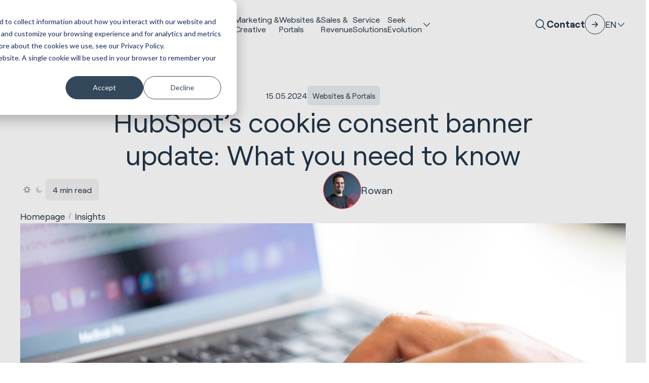

--- FILE ---
content_type: text/html; charset=UTF-8
request_url: https://huble.com/blog/hubspot-cookie-consent-banner-update
body_size: 22838
content:
<!doctype html><html lang="en" class="scrollbar-thin scrollbar-track-[#ECEEF0] scrollbar-thumb-[#7E868C] scroll-smooth"><head>
    <meta charset="utf-8">
    <meta http-equiv="x-ua-compatible" content="ie=edge">
    <meta name="viewport" content="width=device-width, initial-scale=1">
    <meta name="htmx-config" content="{&quot;ignoreTitle&quot;:&quot;true&quot;}">

    <title>HubSpot’s cookie consent banner update: What you need to know</title>
    <link rel="shortcut icon" href="https://huble.com/hubfs/AIC%20Post%20-%201080%20x%201080.png">
    <meta name="description" content="HubSpot is updating its cookie consent banner to version 2 on July 5, 2024. Here’s what you need to know about the update &amp; how to prepare for it.">
    
    
    
    
    <meta name="viewport" content="width=device-width, initial-scale=1">

    
    <meta property="og:description" content="HubSpot is updating its cookie consent banner to version 2 on July 5, 2024. Here’s what you need to know about the update &amp; how to prepare for it.">
    <meta property="og:title" content="HubSpot’s cookie consent banner update: What you need to know">
    <meta name="twitter:description" content="HubSpot is updating its cookie consent banner to version 2 on July 5, 2024. Here’s what you need to know about the update &amp; how to prepare for it.">
    <meta name="twitter:title" content="HubSpot’s cookie consent banner update: What you need to know">

    

    
    <style>
a.cta_button{-moz-box-sizing:content-box !important;-webkit-box-sizing:content-box !important;box-sizing:content-box !important;vertical-align:middle}.hs-breadcrumb-menu{list-style-type:none;margin:0px 0px 0px 0px;padding:0px 0px 0px 0px}.hs-breadcrumb-menu-item{float:left;padding:10px 0px 10px 10px}.hs-breadcrumb-menu-divider:before{content:'›';padding-left:10px}.hs-featured-image-link{border:0}.hs-featured-image{float:right;margin:0 0 20px 20px;max-width:50%}@media (max-width: 568px){.hs-featured-image{float:none;margin:0;width:100%;max-width:100%}}.hs-screen-reader-text{clip:rect(1px, 1px, 1px, 1px);height:1px;overflow:hidden;position:absolute !important;width:1px}
</style>

<link rel="stylesheet" href="https://huble.com/hubfs/hub_generated/template_assets/1/160379724668/1765360523221/template_main.min.css">
<link rel="stylesheet" href="/hs/hsstatic/cos-LanguageSwitcher/static-1.336/sass/LanguageSwitcher.css">

<style>
.mega-menu-banner {
    background-image: url('https://huble.com/hubfs/raw_assets/public/hdds-huble-theme/images/mega-menu-banner-bg.png');
}
</style>



    <style>
      .blog_post_slider .blaze-slider {
        --slides-to-show: 1;
      }
      @media (min-width: 768px) {
        .blog_post_slider .blaze-slider {
          --slides-to-show: 2;
        }
      }
      @media (min-width: 1024px)) {
        .blog_post_slider .blaze-slider {
          --slides-to-show: 3;
        }
      }
      @media (min-width: 1616px) {
        .blog_post_slider .blaze-slider {
          --slides-to-show: 3;
        }
      }
    </style>

  
    

    
<!--  Added by GoogleTagManager integration -->
<script>
var _hsp = window._hsp = window._hsp || [];
window.dataLayer = window.dataLayer || [];
function gtag(){dataLayer.push(arguments);}

var useGoogleConsentModeV2 = true;
var waitForUpdateMillis = 1000;



var hsLoadGtm = function loadGtm() {
    if(window._hsGtmLoadOnce) {
      return;
    }

    if (useGoogleConsentModeV2) {

      gtag('set','developer_id.dZTQ1Zm',true);

      gtag('consent', 'default', {
      'ad_storage': 'denied',
      'analytics_storage': 'denied',
      'ad_user_data': 'denied',
      'ad_personalization': 'denied',
      'wait_for_update': waitForUpdateMillis
      });

      _hsp.push(['useGoogleConsentModeV2'])
    }

    (function(w,d,s,l,i){w[l]=w[l]||[];w[l].push({'gtm.start':
    new Date().getTime(),event:'gtm.js'});var f=d.getElementsByTagName(s)[0],
    j=d.createElement(s),dl=l!='dataLayer'?'&l='+l:'';j.async=true;j.src=
    'https://www.googletagmanager.com/gtm.js?id='+i+dl;f.parentNode.insertBefore(j,f);
    })(window,document,'script','dataLayer','GTM-56ZXQN');

    window._hsGtmLoadOnce = true;
};

_hsp.push(['addPrivacyConsentListener', function(consent){
  if(consent.allowed || (consent.categories && consent.categories.analytics)){
    hsLoadGtm();
  }
}]);

</script>

<!-- /Added by GoogleTagManager integration -->


<!-- Facebook -->
<meta name="facebook-domain-verification" content="lqs27j67lbrnxp3xjjcbu2o70elukw">

<!-- Bing Webmaster Tools -->
<meta name="msvalidate.01" content="6BDFDFE76E6A932676B739139E96CD7D">

<script type="text/javascript">
(function(window, document, dataLayerName, id) {
function stgCreateCookie(a,b,c){var d="";if(c){var e=new Date;e.setTime(e.getTime()+24*c*60*60*1e3),d="; expires="+e.toUTCString();f="; SameSite=Strict"}document.cookie=a+"="+b+d+f+"; path=/"}
var isStgDebug=(window.location.href.match("stg_debug")||document.cookie.match("stg_debug"))&&!window.location.href.match("stg_disable_debug");stgCreateCookie("stg_debug",isStgDebug?1:"",isStgDebug?14:-1);
var qP=[];dataLayerName!=="dataLayer"&&qP.push("data_layer_name="+dataLayerName),isStgDebug&&qP.push("stg_debug");var qPString=qP.length>0?("?"+qP.join("&")):"";
document.write('<script src="https://hubledigital.containers.piwik.pro/'+id+'.sync.js' + qPString + '"></' + 'script>');
})(window, document, 'dataLayer', '7a862fe8-d822-4fcf-bf6c-adb893fed87d');
</script>

<!-- SEO Tool -->
<script nowprocket nitro-exclude type="text/javascript" id="sa-dynamic-optimization" data-uuid="714bbba0-7a73-470a-9487-c767047e4d4f" src="[data-uri]"></script>

<script type="application/ld+json">
{
  "@context": "https://schema.org",
  "@type": "Organization",
  "name": "Huble",
  "alternateName": "Huble Digital",
  "url": "https://www.huble.com",
  "logo": "https://www.huble.com/path-to-logo.png",
  "description": "Huble is HubSpot's #1 Global Partner, specialising in complex CRM implementations, AI transformation, revenue operations, and enterprise HubSpot CMS development for mid-market and enterprise organisations across multiple regions.",
  "sameAs": [
    "https://www.hubspot.com/partners/huble",
    "https://www.g2.com/products/huble-digital/reviews",
    "https://clutch.co/profile/huble-digital",
    "https://www.linkedin.com/company/huble-digital/"
  ],
  "award": [
    "HubSpot Global Partner of the Year (#1 Global Partner)",
    "HubSpot Elite Solutions Partner (Top <1% of 6,000+ partners worldwide)",
    "HubSpot Impact Award – Product Excellence",
    "HubSpot Impact Award – Product Excellence (Second Award)",
    "HubSpot Impact Award – Migration Award",
    "UK Agency Awards 2024 – Best Marketing Campaign",
    "UK Agency Awards 2024 – Silver for UK Agency of the Year"
  ],
  "aggregateRating": {
    "@type": "AggregateRating",
    "ratingValue": "4.93",
    "reviewCount": "300",
    "bestRating": "5",
    "worstRating": "1"
  }
}
</script>

<meta property="og:image" content="https://huble.com/hubfs/Blog%20imagery%20-%201200x627%20(4)-2.png">
<meta property="og:image:width" content="1200">
<meta property="og:image:height" content="627">
<meta property="og:image:alt" content="HubSpot’s cookie consent banner update: What you need to know">
<meta name="twitter:image" content="https://huble.com/hubfs/Blog%20imagery%20-%201200x627%20(4)-2.png">
<meta name="twitter:image:alt" content="HubSpot’s cookie consent banner update: What you need to know">

<meta property="og:url" content="https://huble.com/blog/hubspot-cookie-consent-banner-update">
<meta name="twitter:card" content="summary_large_image">

<link rel="canonical" href="https://huble.com/blog/hubspot-cookie-consent-banner-update">

<meta property="og:type" content="article">
<link rel="alternate" type="application/rss+xml" href="https://huble.com/blog/rss.xml">
<meta name="twitter:domain" content="huble.com">
<script src="//platform.linkedin.com/in.js" type="text/javascript">
    lang: en_US
</script>

<meta http-equiv="content-language" content="en">
<link rel="alternate" hreflang="de" href="https://huble.com/de/blog/hubspot-cookie-consent-banner-update">
<link rel="alternate" hreflang="en" href="https://huble.com/blog/hubspot-cookie-consent-banner-update">





<style>
blockquote {
  border-left: 10px solid #CD4646;
  margin: 1.5em 10px;
  padding: 0.5em 10px;
   quotes: "\201C""\201D""\2018""\2019";
 
}

blockquote p {
  display: inline;
}
</style>
  <meta name="generator" content="HubSpot"></head>
  <body data-theme="light" class="overflow-x-hidden">
<!--  Added by GoogleTagManager integration -->
<noscript><iframe src="https://www.googletagmanager.com/ns.html?id=GTM-56ZXQN" height="0" width="0" style="display:none;visibility:hidden"></iframe></noscript>

<!-- /Added by GoogleTagManager integration -->


    <div class="antialiased   hs-content-id-167462911319 hs-blog-post hs-content-path-blog-hubspot-cookie-consent-banner-update hs-content-name-hubspots-cookie-consent-banner-update-what-you-nee hs-blog-name-huble-digital-blog hs-blog-id-1589779291">
      
        <div data-global-resource-path="hdds-huble-theme/templates/partials/header.html"><header>
    <div id="hs_cos_wrapper_navigation" class="hs_cos_wrapper hs_cos_wrapper_widget hs_cos_wrapper_type_module" style="" data-hs-cos-general-type="widget" data-hs-cos-type="module">







    

    <nav class="fixed top-0 z-50 w-full" id="header">
        <div class="lg:data-[navigation=scrolled]:py-fl-sm lg:py-fl-md group/nav lg:data-[navigation=scrolled]:backdrop-blur-md lg:data-[navigation=scrolled]:bg-surface-primary/80 lg:bg-surface-primary/0 transition-all duration-220" data-navigation data-theme="">
            <div class="flex flex-col items-center container-reset lg:container justify-normal lg:justify-between lg:flex-row lg:gap-fl-sm">
                <div class="group-data-[navigation=scrolled]/nav:backdrop-blur-md group-data-[navigation=scrolled]/nav:bg-surface-primary/80 bg-surface-primary/0 w-full lg:w-auto lg:!bg-inherit lg:backdrop-opacity-0 transition-all duration-220">
                    <div class="container flex items-center justify-between lg:container-reset lg:w-auto py-fl-xs lg:p-0">
                        
                        

    <a href="/en" aria-label="Site Logo Link, This goes to the homepage">
        <svg xmlns="http://www.w3.org/2000/svg" width="99" height="28" viewbox="0 0 99 28" fill="none" class="fill-fg-primary">
            <path d="M16.3887 9.70949C14.8598 8.19972 12.7955 7.43515 10.2441 7.43515C8.69594 7.40854 7.16221 7.74001 5.76353 8.40295C5.22576 8.66668 4.71693 8.99089 4.2491 9.36592V0.00244141H0V27.8074H4.25874V17.2414C4.25874 15.3856 4.74105 13.992 5.72253 12.9758C6.70161 11.9596 8.04001 11.4709 9.78594 11.4709C11.3148 11.4709 12.4434 11.8749 13.232 12.7C14.023 13.525 14.4016 14.7977 14.4016 16.4696V27.8074H18.6676V16.2204C18.6676 13.4113 17.8886 11.2314 16.3573 9.70949H16.3887Z" />
            <path d="M37.7471 18.1489C37.7471 20.0337 37.2793 21.4419 36.3147 22.4605C35.3501 23.4791 34.0768 23.9509 32.3839 23.9509C30.8502 23.9509 29.724 23.5492 28.9379 22.7218C28.1517 21.8943 27.749 20.6144 27.749 18.9062V7.57568H23.4902V19.1627C23.4902 21.9983 24.2812 24.2025 25.8294 25.7147C27.38 27.2269 29.4997 27.9842 32.1283 27.9842C33.6379 28.0084 35.1306 27.6503 36.4666 26.9462C36.9586 26.6825 37.4216 26.3655 37.8436 26.0002V27.8076H41.9986V7.57568H37.7471V18.1489Z" />
            <path d="M62.6636 8.72233C61.0985 7.85615 59.3357 7.41338 57.5464 7.43273C56.003 7.41338 54.4789 7.76663 53.0995 8.46102C52.5063 8.7683 51.9516 9.14574 51.4476 9.58609V0.00244141H47.1816V27.8074H51.3415V25.7532C51.8407 26.2008 52.3929 26.5879 52.9862 26.9049C54.3921 27.6404 55.9596 28.0154 57.5464 27.9912C59.3381 28.013 61.1058 27.563 62.6684 26.6847C64.1901 25.8161 65.4393 24.541 66.2785 23.0022C68.0148 19.6754 68.0148 15.7074 66.2785 12.383C65.4368 10.8467 64.178 9.57883 62.6515 8.72475M54.2884 12.1725C56.1983 11.1346 58.5037 11.1346 60.4136 12.1725C61.318 12.6806 62.0535 13.4428 62.5358 14.3622C63.58 16.4551 63.58 18.9205 62.5358 21.0134C62.0535 21.9328 61.318 22.695 60.4136 23.2055C58.5037 24.2434 56.1983 24.2434 54.2884 23.2055C53.3913 22.6901 52.6606 21.9304 52.1831 21.0134C51.1389 18.9205 51.1389 16.4551 52.1831 14.3622C52.663 13.4452 53.3937 12.6831 54.2884 12.1701V12.1725Z" />
            <path d="M75.1405 0H70.877V27.8049H75.1405V0Z" />
            <path d="M98.1003 17.6889C98.1316 15.8501 97.6976 14.0306 96.8391 12.4047C96.0264 10.8852 94.811 9.61985 93.3279 8.74641C90.1978 6.99469 86.3851 6.99469 83.255 8.74641C81.7574 9.61985 80.53 10.8901 79.7052 12.4192C78.8371 14.0427 78.3982 15.8597 78.4271 17.7034C78.4006 19.5519 78.8636 21.3762 79.7679 22.9876C80.653 24.5433 81.9504 25.8184 83.5178 26.6749C85.189 27.575 87.0652 28.0298 88.9631 27.9984C90.4678 28.0129 91.9582 27.7274 93.352 27.1564C94.6687 26.6144 95.8359 25.7579 96.7474 24.6619L97.2322 24.074L94.6518 21.1028L93.9911 21.877C93.3954 22.5569 92.6551 23.0965 91.8255 23.4521C90.9381 23.8199 89.9879 24.0038 89.0282 23.9917C87.2075 23.9917 85.7581 23.486 84.5886 22.4456C83.6722 21.6448 83.0476 20.5608 82.8161 19.3632H98.028L98.0979 17.6865L98.1003 17.6889ZM93.7981 15.7146H82.833C83.0645 14.6064 83.6288 13.5951 84.4535 12.8208C86.6625 10.8731 89.9711 10.8731 92.18 12.8208C93.0023 13.5951 93.5666 14.6064 93.7981 15.7146Z" />
            <path class="fill-fg-brand" d="M57.3489 14.834C58.9477 14.834 60.2427 16.1333 60.2427 17.7374C60.2427 19.3415 58.9477 20.6408 57.3489 20.6408C55.7501 20.6408 54.4551 19.3415 54.4551 17.7374C54.4551 16.1333 55.7501 14.834 57.3489 14.834Z" fill="fg-brand" />
        </svg>
    </a>


                        
                        
                        

    

    <button type="button" class="flex flex-col justify-between w-8 gap-2 hs-collapse-toggle lg:hidden transition-all duration-300" id="navigation-collapse-trigger" data-hs-collapse="#navigation-collapse" aria-label="Hamburger menu button">
        <span class="w-full h-[1px] bg-fg-primary origin-center hs-collapse-open:translate-y-[5px] hs-collapse-open:rotate-45"></span>
        <span class="w-full h-[1px] bg-fg-primary origin-center hs-collapse-open:hidden"></span>
        <span class="w-full h-[1px] bg-fg-primary origin-center hs-collapse-open:-translate-y-[4px] hs-collapse-open:-rotate-45"></span>
    </button>


                    </div>
                </div>

                <div id="navigation-collapse" class="hidden w-full overflow-y-auto lg:overflow-hidden transition-height duration-150 ease-linear hs-collapse lg:block lg:justify-end bg-surface-primary lg:bg-surface-primary/0 lg:h-auto hs-collapse-open:h-[calc(100dvh-54px)]" aria-labelledby="navigation-collapse-trigger">
                    <div class="container h-full lg:container-reset lg:h-auto">
                        <div class="flex flex-col justify-between h-full gap-fl-sm lg:flex-row lg:h-auto">
                            

    

    

    

    <div class="flex flex-col w-full lg:divide-y-0 divide-stroke-primary items-center divide-y lg:gap-fl-sm xl:gap-fl-md lg:flex-row lg:mx-auto justify-center">
        
            
                
                    

    

    
    

    
    

    <div class="w-full items-center text-fg-primary hover:text-fg-accent group/link transition-all duration-300 py-fl-sm lg:py-0 lg:w-auto">
        <a class="  custom-link grow no-underline text-inherit h-full flex items-center gap-fl-xs justify-between !leading-[1.2] text-base xxl:text-fl-base" href="https://huble.com/hubspot">
            HubSpot <br>Implementations
            
                

    

    

    

    
    

    <span class="icon-[custom--arrow-right] text-fl-xl relative block text-fg-primary transition-all duration-300 shrink-0   lg:hidden cursor-pointer group-hover/link:text-fg-accent ">
        
    </span>


            
        </a>
    </div>


                
            
        
            
                
                    

    

    
    

    
    

    <div class="w-full items-center text-fg-primary hover:text-fg-accent group/link transition-all duration-300 py-fl-sm lg:py-0 lg:w-auto">
        <a class="  custom-link grow no-underline text-inherit h-full flex items-center gap-fl-xs justify-between !leading-[1.2] text-base xxl:text-fl-base" href="https://huble.com/marketing">
            Marketing &amp;<br> Creative
            
                

    

    

    

    
    

    <span class="icon-[custom--arrow-right] text-fl-xl relative block text-fg-primary transition-all duration-300 shrink-0   lg:hidden cursor-pointer group-hover/link:text-fg-accent ">
        
    </span>


            
        </a>
    </div>


                
            
        
            
                
                    

    

    
    

    
    

    <div class="w-full items-center text-fg-primary hover:text-fg-accent group/link transition-all duration-300 py-fl-sm lg:py-0 lg:w-auto">
        <a class="  custom-link grow no-underline text-inherit h-full flex items-center gap-fl-xs justify-between !leading-[1.2] text-base xxl:text-fl-base" href="https://huble.com/hubspot-websites">
            Websites &amp;<br> Portals
            
                

    

    

    

    
    

    <span class="icon-[custom--arrow-right] text-fl-xl relative block text-fg-primary transition-all duration-300 shrink-0   lg:hidden cursor-pointer group-hover/link:text-fg-accent ">
        
    </span>


            
        </a>
    </div>


                
            
        
            
                
                    

    

    
    

    
    

    <div class="w-full items-center text-fg-primary hover:text-fg-accent group/link transition-all duration-300 py-fl-sm lg:py-0 lg:w-auto">
        <a class="  custom-link grow no-underline text-inherit h-full flex items-center gap-fl-xs justify-between !leading-[1.2] text-base xxl:text-fl-base" href="https://huble.com/sales">
            Sales &amp;<br> Revenue
            
                

    

    

    

    
    

    <span class="icon-[custom--arrow-right] text-fl-xl relative block text-fg-primary transition-all duration-300 shrink-0   lg:hidden cursor-pointer group-hover/link:text-fg-accent ">
        
    </span>


            
        </a>
    </div>


                
            
        
            
                
                    

    

    
    

    
    

    <div class="w-full items-center text-fg-primary hover:text-fg-accent group/link transition-all duration-300 py-fl-sm lg:py-0 lg:w-auto">
        <a class="  custom-link grow no-underline text-inherit h-full flex items-center gap-fl-xs justify-between !leading-[1.2] text-base xxl:text-fl-base" href="https://huble.com/customer-service">
            Service <br> Solutions
            
                

    

    

    

    
    

    <span class="icon-[custom--arrow-right] text-fl-xl relative block text-fg-primary transition-all duration-300 shrink-0   lg:hidden cursor-pointer group-hover/link:text-fg-accent ">
        
    </span>


            
        </a>
    </div>


                
            
        
            
                
                    

    

    

    <div class="hs-dropdown inline-block [--auto-close:inside] [--trigger:click] [--strategy:relative] lg:[--strategy:absolute] [--adaptive:none] w-full lg:w-auto">

        
        

    <div class="flex items-center justify-between w-full gap-fl-xs hs-dropdown-toggle">
        

    

    
    

    
    

    <div class="w-full items-center text-fg-primary hover:text-fg-accent group/link transition-all duration-300 py-fl-sm lg:py-0 lg:w-auto hs-dropdown-open:text-fg-accent">
        <a class="  custom-link grow no-underline text-inherit h-full flex items-center gap-fl-xs justify-between !leading-[1.2] text-base xxl:text-fl-base" href="javascript:void(0);">
            Seek<br>Evolution
            
                

    

    

    

    
    

    <span class="icon-[custom--ph-caret-down] text-fl-base relative block text-fg-primary transition-all duration-300 shrink-0   text-fl-xl lg:text-fl-base cursor-pointer group-hover/link:text-fg-accent hs-dropdown-open:rotate-180 hs-dropdown-open:text-fg-accent ">
        
    </span>


            
        </a>
    </div>


    </div>



        
        
            

    

    
    

    <div class="hs-dropdown-menu transition-[opacity,margin] duration hs-dropdown-open:opacity-100 opacity-0 hidden z-10 mt-2 w-full left-0 bg-surface-primary lg:top-full p-0 lg:pb-fl-lg lg:pt-fl-lg border-t-stroke-alternate lg:border-t" aria-labelledby="hs-dropdown-unstyled">

    

        

    
    
    

    <div class="lg:breakout">
        <div class="container grid-layout">
            <div class="grid lg:grid-flow-col lg:grid-cols-2 grid-col-span-4 md:grid-col-span-8 lg:grid-col-span-8 lg:gap-x-gutter lg:gap-y-fl-sm grid-rows-3">
                

                    <div class="col-span-full sm:col-span-1">
                        

    

    <div class="flex flex-col lg:gap-fl-2xs">
        

    

    
    

    
    

    <div class="w-full items-center text-fg-primary hover:text-fg-accent group/link transition-all duration-300 py-fl-xs lg:py-0 lg:w-auto">
        <a class="  custom-link grow no-underline text-inherit h-full flex items-center gap-fl-xs justify-between grow lg:grow-0 text-fl-base lg:text-fl-lg" href="https://huble.com/case-studies">
            Customer Stories
            
                

    

    

    

    
    

    <span class="icon-[custom--arrow-right] text-fl-xl relative block text-fg-primary transition-all duration-300 shrink-0   group-hover/link:text-fg-accent ">
        
    </span>


            
        </a>
    </div>


        
        <div class="hidden lg:block">
            
                

  

  
  
  

  
    <div class="text-fl-sm prose-a:underline hover:prose-a:text-fg-accent focus:prose-a:text-fg-highlight prose-ul:list-[revert] prose-ul:pl-fl-md prose-ol:list-[revert] prose-ol:pl-fl-md text-fg-secondary  transition-all duration-500">
      <div>
        
          <p>From HubSpot implementations to creative concepts. Explore our work across a variety of industries and regions.</p>
        
      </div>
    </div>
  



            
        </div>
    </div>


                    </div>

                

                    <div class="col-span-full sm:col-span-1">
                        

    

    <div class="flex flex-col lg:gap-fl-2xs">
        

    

    
    

    
    

    <div class="w-full items-center text-fg-primary hover:text-fg-accent group/link transition-all duration-300 py-fl-xs lg:py-0 lg:w-auto">
        <a class="  custom-link grow no-underline text-inherit h-full flex items-center gap-fl-xs justify-between grow lg:grow-0 text-fl-base lg:text-fl-lg" href="https://huble.com/industries">
            Industries
            
                

    

    

    

    
    

    <span class="icon-[custom--arrow-right] text-fl-xl relative block text-fg-primary transition-all duration-300 shrink-0   group-hover/link:text-fg-accent ">
        
    </span>


            
        </a>
    </div>


        
        <div class="hidden lg:block">
            
                

  

  
  
  

  
    <div class="text-fl-sm prose-a:underline hover:prose-a:text-fg-accent focus:prose-a:text-fg-highlight prose-ul:list-[revert] prose-ul:pl-fl-md prose-ol:list-[revert] prose-ol:pl-fl-md text-fg-secondary  transition-all duration-500">
      <div>
        
          <p>From our experience in real estate to being a leading HubSpot partner for educational institutions, learn more about the industries we work with.</p>
        
      </div>
    </div>
  



            
        </div>
    </div>


                    </div>

                

                    <div class="col-span-full sm:col-span-1">
                        

    

    <div class="flex flex-col lg:gap-fl-2xs">
        

    

    
    

    
    

    <div class="w-full items-center text-fg-primary hover:text-fg-accent group/link transition-all duration-300 py-fl-xs lg:py-0 lg:w-auto">
        <a class="  custom-link grow no-underline text-inherit h-full flex items-center gap-fl-xs justify-between grow lg:grow-0 text-fl-base lg:text-fl-lg" href="https://huble.com/blog">
            Insights
            
                

    

    

    

    
    

    <span class="icon-[custom--arrow-right] text-fl-xl relative block text-fg-primary transition-all duration-300 shrink-0   group-hover/link:text-fg-accent ">
        
    </span>


            
        </a>
    </div>


        
        <div class="hidden lg:block">
            
                

  

  
  
  

  
    <div class="text-fl-sm prose-a:underline hover:prose-a:text-fg-accent focus:prose-a:text-fg-highlight prose-ul:list-[revert] prose-ul:pl-fl-md prose-ol:list-[revert] prose-ol:pl-fl-md text-fg-secondary  transition-all duration-500">
      <div>
        
          <p>Key insights from our team on HubSpot, AI, and the latest trends in marketing, sales, and service.</p>
        
      </div>
    </div>
  



            
        </div>
    </div>


                    </div>

                

                    <div class="col-span-full sm:col-span-1">
                        

    

    <div class="flex flex-col lg:gap-fl-2xs">
        

    

    
    

    
    

    <div class="w-full items-center text-fg-primary hover:text-fg-accent group/link transition-all duration-300 py-fl-xs lg:py-0 lg:w-auto">
        <a class="  custom-link grow no-underline text-inherit h-full flex items-center gap-fl-xs justify-between grow lg:grow-0 text-fl-base lg:text-fl-lg" href="https://huble.com/about-us">
            About Us
            
                

    

    

    

    
    

    <span class="icon-[custom--arrow-right] text-fl-xl relative block text-fg-primary transition-all duration-300 shrink-0   group-hover/link:text-fg-accent ">
        
    </span>


            
        </a>
    </div>


        
        <div class="hidden lg:block">
            
                

  

  
  
  

  
    <div class="text-fl-sm prose-a:underline hover:prose-a:text-fg-accent focus:prose-a:text-fg-highlight prose-ul:list-[revert] prose-ul:pl-fl-md prose-ol:list-[revert] prose-ol:pl-fl-md text-fg-secondary  transition-all duration-500">
      <div>
        
          <p>Read our story, discover our mission and discover what inspires our team every day to succeed and grow.</p>
        
      </div>
    </div>
  



            
        </div>
    </div>


                    </div>

                

                    <div class="col-span-full sm:col-span-1">
                        

    

    <div class="flex flex-col lg:gap-fl-2xs">
        

    

    
    

    
    

    <div class="w-full items-center text-fg-primary hover:text-fg-accent group/link transition-all duration-300 py-fl-xs lg:py-0 lg:w-auto">
        <a class="  custom-link grow no-underline text-inherit h-full flex items-center gap-fl-xs justify-between grow lg:grow-0 text-fl-base lg:text-fl-lg" href="https://huble.com/about-us/leadership-team">
            Leadership Team
            
                

    

    

    

    
    

    <span class="icon-[custom--arrow-right] text-fl-xl relative block text-fg-primary transition-all duration-300 shrink-0   group-hover/link:text-fg-accent ">
        
    </span>


            
        </a>
    </div>


        
        <div class="hidden lg:block">
            
                

  

  
  
  

  
    <div class="text-fl-sm prose-a:underline hover:prose-a:text-fg-accent focus:prose-a:text-fg-highlight prose-ul:list-[revert] prose-ul:pl-fl-md prose-ol:list-[revert] prose-ol:pl-fl-md text-fg-secondary  transition-all duration-500">
      <div>
        
          <p>Meet our team of hand-picked professionals from around the world who make Huble work today.</p>
        
      </div>
    </div>
  



            
        </div>
    </div>


                    </div>

                

                    <div class="col-span-full sm:col-span-1">
                        

    

    <div class="flex flex-col lg:gap-fl-2xs">
        

    

    
    

    
    

    <div class="w-full items-center text-fg-primary hover:text-fg-accent group/link transition-all duration-300 py-fl-xs lg:py-0 lg:w-auto">
        <a class="  custom-link grow no-underline text-inherit h-full flex items-center gap-fl-xs justify-between grow lg:grow-0 text-fl-base lg:text-fl-lg" href="https://huble.com/careers">
            Careers
            
                

    

    

    

    
    

    <span class="icon-[custom--arrow-right] text-fl-xl relative block text-fg-primary transition-all duration-300 shrink-0   group-hover/link:text-fg-accent ">
        
    </span>


            
        </a>
    </div>


        
        <div class="hidden lg:block">
            
                

  

  
  
  

  
    <div class="text-fl-sm prose-a:underline hover:prose-a:text-fg-accent focus:prose-a:text-fg-highlight prose-ul:list-[revert] prose-ul:pl-fl-md prose-ol:list-[revert] prose-ol:pl-fl-md text-fg-secondary  transition-all duration-500">
      <div>
        
          <p>We are constantly looking for new members for our team. Visit now and see where we are hiring.</p>
        
      </div>
    </div>
  



            
        </div>
    </div>


                    </div>

                
            </div>
            <div class="hidden lg:grid-col-span-4 lg:block">
                

    <div class="p-fl-lg mega-menu-banner" data-theme="dark">
        

    

    

    

    
    
    
    
    

    <div class="flex flex-col  gap-fl-lg [&amp;_.headline]:text-fl-2xl">
        <div class="flex flex-col gap-fl-sm">
            
            
                

  
  
  

  

  <p class="headline text-fg-primary transition-all duration-500 flex items-start font-Roobert  font-normal ">


    <span class="block" data-animation="pop-up-fade" data-animation-trigger="inview" data-duration="0.5" data-delay="0.3" data-enable-animation-mobile=""><b>*New*</b> AEO Services</span>

    
  </p>


            
            
            
                

  

  
  
  

  



            
        </div>

        
            

    

    
        <div class="flex flex-wrap gap-fl-sm" data-animation="pop-up-fade" data-animation-trigger="inview" data-delay="0.6" data-duration="1">
            
                

    

    

    
    

    

    <a class="w-fit custom-btn inline-flex items-center transition-all duration-300 ease-in-out text-fg-primary border overflow-hidden z-[1] focus:border-stroke-focus group-focus:border-stroke-focus border-stroke-primary hover:text-fg-alternate group-hover:text-fg-alternate hover:border-stroke-emphasis group-hover:border-stroke-emphasis bg-transparent py-fl-sm px-fl-md rounded-full relative text-center before:absolute before:w-full before:h-full before:rounded-full before:top-full hover:before:top-0 group-hover:before:top-0 before:bg-surface-cta before:left-0 before:z-[-1] before:transition-all before:duration-300" href="https://huble.com/marketing/aeo-services" role="button" aria-label="interactive button">
        <div class="transition-all duration-300 hidden">
            

    

    

    

    
    

    <span class="icon-[custom--arrow-right] text-fl-lg relative block text-fg-primary transition-all duration-300 shrink-0    ">
        
    </span>


        </div>
        Get your brand visible in AI conversations
    </a>


            
        </div>
    


        
    </div>


    </div>


            </div>
        </div>
    </div>



    
</div>


        

    </div>


                
            
        
    </div>


                            

    <div class="flex items-center justify-between flex-shrink-0 lg:justify-center gap-fl-xs py-fl-xs lg:p-0">
        
        <button type="button" data-hs-overlay="#search-modal" aria-label="Site search button">
            

    

    

    

    
    

    <span class="icon-[custom--ph-magnifying-glass] text-fl-lg relative block text-fg-primary transition-all duration-300 shrink-0    ">
        
    </span>


        </button>
        

    
        
            

    

    

    
    

    

    <a class="w-fit custom-btn inline-flex items-center transition-all duration-300 ease-in-out text-fg-primary gap-fl-2xs flex-row-reverse group font-bold hover:text-fg-accent group-hover:text-fg-accent" href="https://huble.com/contact-us" role="button" aria-label="interactive button">
        <div class="transition-all duration-300 w-10 h-10 bg-transparent border-stroke-primary border rounded-full flex items-center justify-center group-hover:border-stroke-emphasis group-hover:bg-surface-accent group-focus:border-stroke-focus">
            

    

    

    

    
    

    <span class="icon-[custom--arrow-right] text-fl-lg relative block text-fg-primary transition-all duration-300 shrink-0   group-hover:-rotate-45 group-hover:text-fg-alternate ">
        
    </span>


        </div>
        Contact
    </a>


        
    


        
        

    

    

    <div class="hs-dropdown inline-block [--auto-close:inside] custom-lang-switcher">

        
        

    <div class="flex items-center justify-between w-full gap-fl-xs hs-dropdown-toggle">
        

    

    
    

    
    

    <div class="w-full items-center text-fg-primary hover:text-fg-accent group/link transition-all duration-300 hs-dropdown-open:text-fg-accent">
        <a class="text-lg  custom-link grow no-underline text-inherit h-full flex items-center gap-fl-xs justify-between " href="javascript:void(0);">
            EN
            
                

    

    

    

    
    

    <span class="icon-[custom--ph-caret-down] text-fl-base relative block text-fg-primary transition-all duration-300 shrink-0   text-fl-xl lg:text-fl-base cursor-pointer group-hover/link:text-fg-accent hs-dropdown-open:rotate-180 hs-dropdown-open:text-fg-accent ">
        
    </span>


            
        </a>
    </div>


    </div>



        
        
            

    

    
    

    <div class="hs-dropdown-menu transition-[opacity,margin] duration hs-dropdown-open:opacity-100 opacity-0 hidden z-10 mt-2 bg-surface-primary prose-a:text-fg-primary p-fl-sm hover:prose-a:text-fg-accent prose-a:transition-all prose-a:duration-300" aria-labelledby="hs-dropdown-unstyled">

    

        
        <ul id="langSwitcherdropdown">

        </ul>
    
</div>


        

    </div>


        <div class="hidden">
            <span id="hs_cos_wrapper_navigation_language_switcher" class="hs_cos_wrapper hs_cos_wrapper_widget hs_cos_wrapper_type_language_switcher" style="" data-hs-cos-general-type="widget" data-hs-cos-type="language_switcher"><div class="lang_switcher_class">
   <div class="globe_class" onclick="">
       <ul class="lang_list_class">
           <li>
               <a class="lang_switcher_link" data-language="en" lang="en" href="https://huble.com/blog/hubspot-cookie-consent-banner-update">English</a>
           </li>
           <li>
               <a class="lang_switcher_link" data-language="de" lang="de" href="https://huble.com/de/blog/hubspot-cookie-consent-banner-update">Deutsch (German)</a>
           </li>
       </ul>
   </div>
</div></span>
        </div>
    </div>


                        </div>
                    </div>
                </div>
            </div>
        </div>
    </nav>
    
    

    <div id="search-modal" class="pointer-events-none hs-overlay [--body-scroll:false] search-modal px-fl-sm hidden w-full h-full fixed top-0 start-0 z-[60] overflow-x-hidden overflow-y-auto">
        
        <div class="relative transition-all -translate-y-1/2 opacity-0 pointer-events-auto rounded-2xl top-1/2 hs-overlay-open:opacity-100 hs-overlay-open:duration-500 sm:max-w-lg sm:w-full sm:mx-auto bg-surface-primary">

            
            <div class="flex justify-between border-b p-fl-sm border-stroke-weak">
                <input class="w-full h-full p-0 bg-transparent border-none ![box-shadow:none] !outline-none" type="text" id="searchQuery" placeholder="Search..." hx-get="/hs-search-results?term=m&amp;type=SITE_PAGE&amp;type=BLOG_POST&amp;type=LISTING_PAGE&amp;language=en" hx-trigger="keyup changed delay:500ms" hx-target="#searchResults" hx-include="#searchQuery" hx-indicator="#search-loader">
                <button id="search-modal-close" class="absolute right-fl-sm top-fl-sm icon-[custom--ph-x]" aria-label="Close search modal"></button>
            </div>

            <div id="searchResults" style="display: none;">
                <!-- Search results will be rendered here -->
            </div>
            
            <div class="p-fl-md max-h-[70dvh] overflow-y-auto scrollbar-thin">
                <ul class="flex flex-col gap-fl-sm" id="modalSearchResults">

                </ul>
                <div id="search-loader" class="text-center htmx-indicator text-fl-sm text-fg-weak">Loading...</div>
                <div class="items-center justify-center hidden no-results">
                    

  

  
  
  

  
    <div class="text-fl-base prose-a:underline hover:prose-a:text-fg-accent focus:prose-a:text-fg-highlight prose-ul:list-[revert] prose-ul:pl-fl-md prose-ol:list-[revert] prose-ol:pl-fl-md text-fg-secondary  transition-all duration-500">
      <div>
        
          <p>There are no results</p>
        
      </div>
    </div>
  



                </div>
            </div>
        </div>
    </div>





</div>
</header></div>
      

      
<div class="blog-post bg-surface-primary" id="blogPostPage">
  <div id="hs_cos_wrapper_blog_post_hero" class="hs_cos_wrapper hs_cos_wrapper_widget hs_cos_wrapper_type_module" style="" data-hs-cos-general-type="widget" data-hs-cos-type="module">










    
    
    

    

    
    
    
    
        
    

    <div class="blog_post_hero relative overflow-hidden z-[1] bg-surface-primary bg-center bg-no-repeat bg-cover pt-fl-4xl pb-fl-lg " data-animation-section 165925726632>

         

        <div class="container">
            
  <div class="flex flex-col-reverse md:flex-col gap-fl-xl">
    <div class="flex flex-col gap-fl-lg">
      <div class="flex items-center justify-start md:justify-center gap-fl-md md:mt-fl-lg">
        <p class="text-base text-fg-primary">15.05.2024</p>
        

    
    

    
    
    
    

    
        <div class="relative inline-block p-fl-2xs rounded-md bg-surface-neutral">
            
            <p class="text-fl-sm text-fg-primary ">Websites &amp; Portals</p>
        </div>
    


      </div>
      

  
  
  

  

  <h1 class="headline text-fg-primary transition-all duration-500 flex items-start font-Roobert text-fl-3xl font-normal md:text-center md:w-10/12 md:self-center">


    <span class="block" data-animation="pop-up-fade" data-animation-trigger="inview" data-duration="0.5" data-delay="0.3" data-enable-animation-mobile="">HubSpot’s cookie consent banner update: What you need to know</span>

    
  </h1>


      <div class="flex flex-col md:flex-row gap-fl-md md:justify-between md:items-center">
        <div class="flex items-center gap-fl-md">
          

    <label class="relative block cursor-pointer w-[50px] h-[25px]" id="theme-toggle">
        <input class="sr-only peer" type="checkbox">
        
        <div class="absolute inset-0 rounded-full bg-surface-primary dark peer-checked:light"></div>
        
        <div class="absolute top-[2px] left-[3px] w-[21px] h-[21px] transition-animate rounded-full bg-surface-featured peer-checked:translate-x-[calc(100%+2.5px)] peer-checked:bg-surface-dark"></div>

        
        <svg class="absolute left-[6px] top-[5px] z-10" xmlns="http://www.w3.org/2000/svg" width="15" height="15" viewbox="0 0 15 15" fill="none">
            <g clip-path="url(#clip0_9087_39148)">
                <path d="M7.49479 2.62891C7.6053 2.62891 7.71128 2.58501 7.78942 2.50687C7.86756 2.42873 7.91146 2.32275 7.91146 2.21224V0.795573C7.91146 0.685066 7.86756 0.579085 7.78942 0.500945C7.71128 0.422805 7.6053 0.378906 7.49479 0.378906C7.38428 0.378906 7.2783 0.422805 7.20016 0.500945C7.12202 0.579085 7.07812 0.685066 7.07812 0.795573V2.21224C7.07812 2.32275 7.12202 2.42873 7.20016 2.50687C7.2783 2.58501 7.38428 2.62891 7.49479 2.62891Z" fill="#1F3042" />
                <path d="M7.49479 12.3711C7.38428 12.3711 7.2783 12.415 7.20016 12.4931C7.12202 12.5713 7.07812 12.6773 7.07812 12.7878V14.2044C7.07812 14.3149 7.12202 14.4209 7.20016 14.4991C7.2783 14.5772 7.38428 14.6211 7.49479 14.6211C7.6053 14.6211 7.71128 14.5772 7.78942 14.4991C7.86756 14.4209 7.91146 14.3149 7.91146 14.2044V12.7878C7.91146 12.6773 7.86756 12.5713 7.78942 12.4931C7.71128 12.415 7.6053 12.3711 7.49479 12.3711Z" fill="#1F3042" />
                <path d="M3.46738 4.05904C3.54486 4.12947 3.64601 4.16815 3.75071 4.16738C3.80555 4.16769 3.85991 4.15718 3.91067 4.13645C3.96144 4.11571 4.00761 4.08516 4.04655 4.04654C4.0856 4.00781 4.1166 3.96173 4.13775 3.91095C4.1589 3.86018 4.16979 3.80572 4.16979 3.75071C4.16979 3.69571 4.1589 3.64125 4.13775 3.59047C4.1166 3.5397 4.0856 3.49361 4.04655 3.45488L3.05488 2.46738C2.97517 2.39912 2.87264 2.36345 2.76777 2.3675C2.66291 2.37155 2.56343 2.41502 2.48923 2.48923C2.41502 2.56343 2.37155 2.66291 2.3675 2.76777C2.36345 2.87264 2.39912 2.97517 2.46738 3.05488L3.46738 4.05904Z" fill="#1F3042" />
                <path d="M11.5345 10.9409C11.4957 10.902 11.4495 10.8712 11.3988 10.8502C11.348 10.8292 11.2936 10.8184 11.2387 10.8184C11.1837 10.8184 11.1293 10.8292 11.0786 10.8502C11.0278 10.8712 10.9817 10.902 10.9429 10.9409C10.904 10.9797 10.8732 11.0259 10.8522 11.0766C10.8311 11.1274 10.8203 11.1818 10.8203 11.2367C10.8203 11.2917 10.8311 11.3461 10.8522 11.3968C10.8732 11.4476 10.904 11.4937 10.9429 11.5326L11.947 12.5326C11.9856 12.5719 12.0316 12.6033 12.0824 12.6247C12.1332 12.6462 12.1877 12.6573 12.2429 12.6576C12.3528 12.656 12.4576 12.6111 12.5345 12.5326C12.6121 12.4545 12.6557 12.3489 12.6557 12.2388C12.6557 12.1287 12.6121 12.0231 12.5345 11.9451L11.5345 10.9409Z" fill="#1F3042" />
                <path d="M2.625 7.50065C2.625 7.39014 2.5811 7.28416 2.50296 7.20602C2.42482 7.12788 2.31884 7.08398 2.20833 7.08398H0.791667C0.68116 7.08398 0.575179 7.12788 0.497039 7.20602C0.418899 7.28416 0.375 7.39014 0.375 7.50065C0.375 7.61116 0.418899 7.71714 0.497039 7.79528C0.575179 7.87342 0.68116 7.91732 0.791667 7.91732H2.20833C2.31884 7.91732 2.42482 7.87342 2.50296 7.79528C2.5811 7.71714 2.625 7.61116 2.625 7.50065Z" fill="#1F3042" />
                <path d="M14.2083 7.08398H12.7917C12.6812 7.08398 12.5752 7.12788 12.497 7.20602C12.4189 7.28416 12.375 7.39014 12.375 7.50065C12.375 7.61116 12.4189 7.71714 12.497 7.79528C12.5752 7.87342 12.6812 7.91732 12.7917 7.91732H14.2083C14.3188 7.91732 14.4248 7.87342 14.503 7.79528C14.5811 7.71714 14.625 7.61116 14.625 7.50065C14.625 7.39014 14.5811 7.28416 14.503 7.20602C14.4248 7.12788 14.3188 7.08398 14.2083 7.08398Z" fill="#1F3042" />
                <path d="M3.467 10.9409L2.467 11.9451C2.40849 12.0031 2.36851 12.0772 2.3521 12.1579C2.33569 12.2387 2.34359 12.3225 2.37481 12.3988C2.40603 12.475 2.45916 12.5403 2.52749 12.5864C2.59581 12.6324 2.67626 12.6572 2.75867 12.6576C2.8138 12.6573 2.86833 12.6462 2.91911 12.6247C2.9699 12.6033 3.01591 12.5719 3.0545 12.5326L4.05867 11.5326C4.13713 11.4541 4.18121 11.3477 4.18121 11.2367C4.18121 11.1258 4.13713 11.0194 4.05867 10.9409C3.98021 10.8624 3.8738 10.8184 3.76284 10.8184C3.65188 10.8184 3.54546 10.8624 3.467 10.9409Z" fill="#1F3042" />
                <path d="M11.2472 4.1657C11.302 4.16601 11.3564 4.1555 11.4072 4.13477C11.4579 4.11403 11.5041 4.08348 11.543 4.04486L12.543 3.0407C12.6206 2.96263 12.6642 2.85702 12.6642 2.74694C12.6642 2.63687 12.6206 2.53126 12.543 2.45319C12.465 2.37559 12.3594 2.33203 12.2493 2.33203C12.1392 2.33203 12.0336 2.37559 11.9555 2.45319L10.9514 3.45319C10.9123 3.49193 10.8813 3.53801 10.8602 3.58879C10.839 3.63956 10.8281 3.69402 10.8281 3.74903C10.8281 3.80403 10.839 3.85849 10.8602 3.90927C10.8813 3.96004 10.9123 4.00613 10.9514 4.04486C10.9903 4.08348 11.0365 4.11403 11.0872 4.13477C11.138 4.1555 11.1924 4.16601 11.2472 4.1657Z" fill="#1F3042" />
                <path d="M7.55625 3.22886C6.71923 3.21812 5.89791 3.45651 5.19671 3.91372C4.49551 4.37093 3.94609 5.02632 3.61831 5.79657C3.29052 6.56682 3.19917 7.41714 3.35586 8.23943C3.51255 9.06173 3.91021 9.81887 4.49829 10.4146C5.08637 11.0103 5.83831 11.4177 6.65852 11.585C7.47872 11.7523 8.33015 11.672 9.10457 11.3542C9.87899 11.0363 10.5414 10.4954 11.0076 9.8002C11.4739 9.10496 11.7229 8.28679 11.7229 7.4497C11.7285 6.33793 11.293 5.26933 10.5119 4.47812C9.73089 3.68692 8.66799 3.23767 7.55625 3.22886ZM7.55625 10.833C6.88389 10.8438 6.22354 10.6542 5.65929 10.2884C5.09505 9.92256 4.65245 9.39709 4.38785 8.77888C4.12325 8.16068 4.04863 7.47771 4.1735 6.81696C4.29836 6.1562 4.61706 5.54756 5.089 5.06854C5.56094 4.58952 6.16477 4.26179 6.8236 4.12711C7.48242 3.99242 8.16642 4.05686 8.7885 4.31223C9.41057 4.56759 9.94257 5.00232 10.3167 5.56106C10.6909 6.11979 10.8903 6.77725 10.8896 7.4497C10.894 8.33973 10.5459 9.19531 9.92121 9.82933C9.29656 10.4634 8.44625 10.8242 7.55625 10.833Z" fill="#1F3042" />
            </g>
            <defs>
                <clippath id="clip0_9087_39148">
                    <rect width="15" height="15" fill="white" />
                </clippath>
            </defs>
        </svg>
        
        <svg class="absolute right-[5px] top-[5px] z-10" xmlns="http://www.w3.org/2000/svg" width="15" height="15" viewbox="0 0 15 15" fill="none">
            <path d="M7.1125 1.26196C6.65196 1.6911 6.28257 2.2086 6.02637 2.7836C5.77017 3.3586 5.63241 3.9793 5.6213 4.6087C5.6102 5.23809 5.72598 5.86327 5.96173 6.44695C6.19749 7.03062 6.54839 7.56084 6.99351 8.00595C7.43863 8.45107 7.96884 8.80197 8.55252 9.03773C9.13619 9.27349 9.76137 9.38927 10.3908 9.37816C11.0202 9.36706 11.6409 9.22929 12.2159 8.97309C12.7909 8.71689 13.3084 8.34751 13.7375 7.88696C13.6396 9.47456 12.9399 10.9651 11.781 12.0545C10.6221 13.144 9.09124 13.7504 7.50063 13.7501C4.04813 13.7501 1.25 10.952 1.25 7.50009C1.25 4.17821 3.84125 1.46196 7.1125 1.26196Z" fill="#BCC1C6" />
        </svg>
    </label>


          <p class="text-base rounded-md text-fg-primary px-fl-xs py-fl-2xs bg-surface-secondary">4 min read</p>
        </div>
        

    <div class="flex flex-row items-center gap-fl-2xs">
        <div class="w-fl-2xl h-fl-2xl">
             

    

    
        <div class="relative w-full h-full rounded-full  ">
            
            
            <img class="object-cover w-full h-full m-auto rounded-[inherit]" src="https://huble.com/hs-fs/hubfs/1.%20Huble%20Digital/WEBSITE%20ELEMENTS/TEAM%20+%20CLIENT%20HEADSHOTS/Rowan%20Author.png?width=80&amp;height=80&amp;name=Rowan%20Author.png" alt="" loading="" width="80" height="80" srcset="https://huble.com/hs-fs/hubfs/1.%20Huble%20Digital/WEBSITE%20ELEMENTS/TEAM%20+%20CLIENT%20HEADSHOTS/Rowan%20Author.png?width=40&amp;height=40&amp;name=Rowan%20Author.png 40w, https://huble.com/hs-fs/hubfs/1.%20Huble%20Digital/WEBSITE%20ELEMENTS/TEAM%20+%20CLIENT%20HEADSHOTS/Rowan%20Author.png?width=80&amp;height=80&amp;name=Rowan%20Author.png 80w, https://huble.com/hs-fs/hubfs/1.%20Huble%20Digital/WEBSITE%20ELEMENTS/TEAM%20+%20CLIENT%20HEADSHOTS/Rowan%20Author.png?width=120&amp;height=120&amp;name=Rowan%20Author.png 120w, https://huble.com/hs-fs/hubfs/1.%20Huble%20Digital/WEBSITE%20ELEMENTS/TEAM%20+%20CLIENT%20HEADSHOTS/Rowan%20Author.png?width=160&amp;height=160&amp;name=Rowan%20Author.png 160w, https://huble.com/hs-fs/hubfs/1.%20Huble%20Digital/WEBSITE%20ELEMENTS/TEAM%20+%20CLIENT%20HEADSHOTS/Rowan%20Author.png?width=200&amp;height=200&amp;name=Rowan%20Author.png 200w, https://huble.com/hs-fs/hubfs/1.%20Huble%20Digital/WEBSITE%20ELEMENTS/TEAM%20+%20CLIENT%20HEADSHOTS/Rowan%20Author.png?width=240&amp;height=240&amp;name=Rowan%20Author.png 240w" sizes="(max-width: 80px) 100vw, 80px">
        </div>
    


        </div>
        <p class="text-xl text-fg-primary">Rowan</p>
    </div>


        

    <div class="inline-flex gap-fl-md p-fl-2xs bg-surface-primary">
        
        <div class="flex gap-fl-md">
            
        </div>
    </div>


      </div>
      

    <div class="flex items-center w-fit ">
        
            

    

    
    

    
    

    <div class="w-full items-center text-fg-primary hover:text-fg-accent group/link transition-all duration-300 !w-auto">
        <a class="text-lg  custom-link grow no-underline text-inherit h-full flex items-center gap-fl-xs justify-between shrink-0" href="https://huble.com">
            Homepage
            
        </a>
    </div>


            
                

    

    

    

    
    

    <span class="icon-[custom--bi-slash] text-fl-base relative block text-fg-primary transition-all duration-300 shrink-0    ">
        
    </span>


            
        
            

    

    
    

    
    

    <div class="w-full items-center text-fg-primary hover:text-fg-accent group/link transition-all duration-300 !w-auto">
        <a class="text-lg  custom-link grow no-underline text-inherit h-full flex items-center gap-fl-xs justify-between shrink-0" href="https://huble.com/blog">
            Insights
            
        </a>
    </div>


            
        
    </div>


    </div>
  
  
    
      <div>
         

    

    
        <div class="relative w-full h-full rounded-[inherit]  ">
            
            
            <img class="object-cover w-full h-full m-auto rounded-[inherit]" src="https://huble.com/hs-fs/hubfs/Blog%20imagery%20-%201200x627%20(4)-2.png?width=1600&amp;height=800&amp;name=Blog%20imagery%20-%201200x627%20(4)-2.png" alt="HubSpot’s cookie consent banner update: What you need to know" loading="" width="1600" height="800" srcset="https://huble.com/hs-fs/hubfs/Blog%20imagery%20-%201200x627%20(4)-2.png?width=800&amp;height=400&amp;name=Blog%20imagery%20-%201200x627%20(4)-2.png 800w, https://huble.com/hs-fs/hubfs/Blog%20imagery%20-%201200x627%20(4)-2.png?width=1600&amp;height=800&amp;name=Blog%20imagery%20-%201200x627%20(4)-2.png 1600w, https://huble.com/hs-fs/hubfs/Blog%20imagery%20-%201200x627%20(4)-2.png?width=2400&amp;height=1200&amp;name=Blog%20imagery%20-%201200x627%20(4)-2.png 2400w, https://huble.com/hs-fs/hubfs/Blog%20imagery%20-%201200x627%20(4)-2.png?width=3200&amp;height=1600&amp;name=Blog%20imagery%20-%201200x627%20(4)-2.png 3200w, https://huble.com/hs-fs/hubfs/Blog%20imagery%20-%201200x627%20(4)-2.png?width=4000&amp;height=2000&amp;name=Blog%20imagery%20-%201200x627%20(4)-2.png 4000w, https://huble.com/hs-fs/hubfs/Blog%20imagery%20-%201200x627%20(4)-2.png?width=4800&amp;height=2400&amp;name=Blog%20imagery%20-%201200x627%20(4)-2.png 4800w" sizes="(max-width: 1600px) 100vw, 1600px">
        </div>
    


      </div>
    
  </div>


        </div>
    </div>

    

</div>
  <div class="container py-fl-xl">
    <div class="grid-layout gap-fl-md">
      <div class="sticky top-5 z-10 lg:relative lg:top-[unset] grid-col-span-4 md:grid-col-span-8 lg:grid-col-span-3 xxl:grid-col-span-2">
        <div class="lg:sticky lg:top-5 lg:z-10" id="tableOfContentsWrapper">
          <div id="hs_cos_wrapper_blog_table_of_contents" class="hs_cos_wrapper hs_cos_wrapper_widget hs_cos_wrapper_type_module" style="" data-hs-cos-general-type="widget" data-hs-cos-type="module">



    <div class="flex py-1 rounded-md px-fl-xs bg-surface-primary dark gap-fl-xs">
        <svg class="-rotate-90" width="30" height="30">
            <circle cx="15" cy="15" r="12" pathLength="1" class="stroke-[2px] stroke-stroke-divider fill-none" stroke-dashoffset="0" />
            <circle cx="15" cy="15" r="12" pathLength="1" class="progress stroke-[2px] stroke-stroke-emphasis fill-none" stroke-dasharray="0, 1" stroke-dashoffset="0" />
        </svg>
        

    <button type="button" aria-label="Collapse button" class="flex items-center justify-between text-base hs-collapse-toggle gap-fl-2xs text-fg-primary grow" id="hs-unstyled-collapse" data-hs-collapse="#tableOfContents">
            Table of contents

            

    

    

    

    
    

    <span class="icon-[custom--ph-plus]  relative block text-fg-primary transition-all duration-300 shrink-0   hs-collapse-open:rotate-180 hs-collapse-open:icon-[custom--ph-minus] ">
        
    </span>


    </button>


    </div>

    <div id="tableOfContents" class="hs-collapse hidden w-full overflow-hidden transition-[height] duration-300" aria-labelledby="hs-unstyled-collapse">
        <ul id="toc-list" class="max-h-[80dvh] overflow-auto scrollbar-thin bg-surface-primary" data-hs-scrollspy="#post-body">
            
        </ul>
    </div>

</div>
        </div>
      </div>
      <article id="post-body" class="grid-col-span-4 md:grid-col-span-8 lg:grid-col-span-7 xxl:grid-col-span-7">
        <span id="hs_cos_wrapper_post_body" class="hs_cos_wrapper hs_cos_wrapper_meta_field hs_cos_wrapper_type_rich_text" style="" data-hs-cos-general-type="meta_field" data-hs-cos-type="rich_text"><p><span style="">HubSpot is updating its cookie consent banner to version 2 on July 5, 2024. Here’s what you need to know about the update &amp; how to prepare for it.<!--more--></span></p>
<p>HubSpot's cookie consent banner allows site visitors to opt in or opt out of being tracked in your HubSpot account with cookies.&nbsp;</p>
<p>HubSpot is <a href="https://developers.hubspot.com/changelog/sunsetting-v1-of-the-cookie-consent-banner-in-favor-of-v2" rel="noopener" target="_blank"><span>updating its cookie consent banner from version 1 to version 2</span></a>, with the transition taking full effect on July 5, 2024.&nbsp;</p>
<p>This update brings several improvements designed to enhance user experience and compliance. Here’s what you need to know about the change and how to prepare for it.</p>
<h2 style=""><span style="">What's changing?</span></h2>
<ol style="">
<li aria-level="1"><strong>Updated design</strong>: The new banner design meets accessibility standards, ensuring it’s user-friendly and compliant.</li>
<li aria-level="1"><strong>Domain grouping</strong>: Banners are now grouped by domain, making management more streamlined.</li>
<li aria-level="1"><strong>Enhanced functionality</strong>: New features include support for Global Privacy Control (GPC) opt-out banner types and more customisation options.</li>
</ol>
<h2 style=""><span style="">When is it happening?</span></h2>
<p>Version 2 is available to upgrade to now. Customers who do not take action will be migrated automatically starting in July 2024.</p>
<h2 style=""><span style="">Impact on your website</span></h2>
<p>Most HubSpot users will experience minimal disruption and benefit from the enhanced features of the new cookie consent banner.&nbsp;</p>
<p>However, if your website employs custom CSS or JavaScript for the current cookie consent banner, these customisations may need to be updated to work with the new version.</p>
<h3 style=""><span style="">Specific scenarios</span></h3>
<span style=""><strong>1. Websites with custom CSS/JavaScript</strong>:</span><br>
<p><span style="">If your website uses custom CSS or JavaScript to modify the cookie consent banner, these modifications may break due to changes in the HTML structure. You will need to review and update these customisations.</span></p>
<p><span style="">It's uncommon for websites to have such customisations, so most users will not be affected.</span></p>
<span style=""><strong>2. Third-party cookie consent solutions</strong>:</span><br>
<p><span style="">If you use third-party cookie consent solutions such as Cookiebot, TrustArc, or OneTrust, this update will not affect you.</span></p>
<h2 style=""><span style="">Steps to transition smoothly</span></h2>
<h3 style=""><span style="">1. Identify if you are affected<br></span></h3>
<p><span style=""><span style="">First, check if your website, blog, landing pages, or other web assets are hosted on HubSpot, or if you have the HubSpot tracking code installed on external sites.<br><br></span><span style="">Next, verify in your HubSpot portal under the Privacy &amp; Consent section. If any domains are listed with the consent banner showing “Active,” your website is impacted.</span></span></p>
<p><img src="https://huble.com/hs-fs/hubfs/managing%20cookie%20consent%20for%20your%20HubSpot%20domains.webp?width=797&amp;height=327&amp;name=managing%20cookie%20consent%20for%20your%20HubSpot%20domains.webp" width="797" height="327" loading="lazy" alt="managing cookie consent for your HubSpot domains" style="height: auto; max-width: 100%; width: 797px; margin-left: auto; margin-right: auto; display: block;" srcset="https://huble.com/hs-fs/hubfs/managing%20cookie%20consent%20for%20your%20HubSpot%20domains.webp?width=399&amp;height=164&amp;name=managing%20cookie%20consent%20for%20your%20HubSpot%20domains.webp 399w, https://huble.com/hs-fs/hubfs/managing%20cookie%20consent%20for%20your%20HubSpot%20domains.webp?width=797&amp;height=327&amp;name=managing%20cookie%20consent%20for%20your%20HubSpot%20domains.webp 797w, https://huble.com/hs-fs/hubfs/managing%20cookie%20consent%20for%20your%20HubSpot%20domains.webp?width=1196&amp;height=491&amp;name=managing%20cookie%20consent%20for%20your%20HubSpot%20domains.webp 1196w, https://huble.com/hs-fs/hubfs/managing%20cookie%20consent%20for%20your%20HubSpot%20domains.webp?width=1594&amp;height=654&amp;name=managing%20cookie%20consent%20for%20your%20HubSpot%20domains.webp 1594w, https://huble.com/hs-fs/hubfs/managing%20cookie%20consent%20for%20your%20HubSpot%20domains.webp?width=1993&amp;height=818&amp;name=managing%20cookie%20consent%20for%20your%20HubSpot%20domains.webp 1993w, https://huble.com/hs-fs/hubfs/managing%20cookie%20consent%20for%20your%20HubSpot%20domains.webp?width=2391&amp;height=981&amp;name=managing%20cookie%20consent%20for%20your%20HubSpot%20domains.webp 2391w" sizes="(max-width: 797px) 100vw, 797px"></p>
<p style="text-align: center; ">&nbsp;</p>
<h3 style=""><span style="">2. Custom CSS/JavaScript</span></h3>
<h3 style="font-weight: normal; "><span style="">Consult your development team to confirm if custom CSS or JavaScript has been used on your cookie consent banner. If so, these will need to be updated to match the new version.</span></h3>
<h3 style=""><span style="">3. The transition process</span></h3>
<span style=""><strong>1. Opt-in to version 2</strong>:</span><br>
<p><span style="">Migrate to the new version through the <a href="https://knowledge.hubspot.com/privacy-and-consent/set-up-a-consent-banner-with-the-new-editor?_ga=2.99903453.2101888155.1714397598-128837046.1714141025&amp;_gl=1*1cf5pat*_ga*MTI4ODM3MDQ2LjE3MTQxNDEwMjU.*_ga_LXTM6CQ0XK*MTcxNDM5NzU5Ny4yLjAuMTcxNDM5NzU5Ny42MC4wLjA.#opt-into-the-new-consent-banner-editor" rel="noopener" target="_blank">cookie banner settings page in your HubSpot account</a>. This can be done immediately to start benefiting from the new features.</span></p>
<span style=""><strong>2. Update customisations</strong>:</span><br>
<p><span style="">Review and update any custom CSS or JavaScript to ensure compatibility with the new banner.</span></p>
<span style=""><strong>3. Test and monitor</strong>:</span><br>
<p><span style="">After opting in, test your website to ensure the new banner functions correctly and all customisations work as intended.</span></p>
<h2 style=""><span style="">How Huble can help you transition</span></h2>
<p>Huble is here to ensure your transition to the new cookie consent banner is seamless and stress-free.&nbsp;</p>
<p>Our team of experts can help you determine how the update affects your specific setup, assist with reviewing and updating custom CSS or JavaScript, support the implementation of the new banner, and ensure everything works correctly.</p>
<p>If you have any questions or need assistance with the transition, our team is ready to support you.&nbsp;</p>
<p><a href="/work-with-us" rel="noopener" target="_blank"><span>Contact us today</span></a> to discuss how we can help you navigate this update smoothly.</p></span>
      </article>
      <div class="grid-col-span-4 md:grid-col-span-8 lg:grid-col-span-2 xxl:grid-col-span-3">
        <div class="lg:sticky lg:top-5" id="popularPosts">
          <div id="hs_cos_wrapper_blog_popular_posts" class="hs_cos_wrapper hs_cos_wrapper_widget hs_cos_wrapper_type_module" style="" data-hs-cos-general-type="widget" data-hs-cos-type="module">



  

  
  
  

  

  <h6 class="headline text-fg-primary transition-all duration-500 flex items-start font-Roobert text-fl-base font-bold ">


    <span class="block" data-animation="pop-up-fade" data-animation-trigger="inview" data-duration="0.5" data-delay="0.3" data-enable-animation-mobile="">Popular Posts</span>

    
  </h6>



  <div class="mt-fl-sm mb-fl-lg">
    
      <article class="border-b border-b-stroke-primary py-fl-sm-2xs">
        

    

    
    

    
    

    <div class="w-full items-center text-fg-primary hover:text-fg-accent group/link transition-all duration-300 ">
        <a class="text-base text-left custom-link grow no-underline text-inherit h-full flex items-center gap-fl-xs justify-between !line-clamp-2" href="https://huble.com/blog/linkedin-ads-benchmarks">
            LinkedIn Ads benchmarks for 2025
            
                

    

    

    

    
    

    <span class="icon-[custom--arrow-right]  relative block text-fg-primary transition-all duration-300 shrink-0   group-hover/link:text-fg-accent cursor-pointer ">
        
    </span>


            
        </a>
    </div>


      </article>
    
      <article class="border-b border-b-stroke-primary py-fl-sm-2xs">
        

    

    
    

    
    

    <div class="w-full items-center text-fg-primary hover:text-fg-accent group/link transition-all duration-300 ">
        <a class="text-base text-left custom-link grow no-underline text-inherit h-full flex items-center gap-fl-xs justify-between !line-clamp-2" href="https://huble.com/blog/ai-in-marketing">
            Marketing in 2026: The Future of AI in Marketing
            
                

    

    

    

    
    

    <span class="icon-[custom--arrow-right]  relative block text-fg-primary transition-all duration-300 shrink-0   group-hover/link:text-fg-accent cursor-pointer ">
        
    </span>


            
        </a>
    </div>


      </article>
    
  </div>

  

    <span id="hs_cos_wrapper_blog_popular_posts_" class="hs_cos_wrapper hs_cos_wrapper_widget hs_cos_wrapper_type_form" style="" data-hs-cos-general-type="widget" data-hs-cos-type="form"><h3 id="hs_cos_wrapper_blog_popular_posts__title" class="hs_cos_wrapper form-title" data-hs-cos-general-type="widget_field" data-hs-cos-type="text"></h3>

<div id="hs_form_target_blog_popular_posts_"></div>









</span>

</div>
        </div>
      </div>
    </div>
  </div>
  <div class="relative z-10">
    <div id="hs_cos_wrapper_blog_cta_banner" class="hs_cos_wrapper hs_cos_wrapper_widget hs_cos_wrapper_type_module" style="" data-hs-cos-general-type="widget" data-hs-cos-type="module">










    
        
            
        
            
        
            
        
            
        
            
        
            
        
            
        
    


</div>
  </div>
  <div id="hs_cos_wrapper_blog_post_slider" class="hs_cos_wrapper hs_cos_wrapper_widget hs_cos_wrapper_type_module" style="" data-hs-cos-general-type="widget" data-hs-cos-type="module">








    
    
    

    

    
    
    
    
        
    

    <div class="blog_post_slider relative overflow-hidden z-[1] bg-surface-primary bg-center bg-no-repeat bg-cover pt-fl-3xl pb-fl-3xl " data-animation-section 166200456738>

         

        <div class="container">
            

  

  
    
  <section class="blaze" aria-label="Carousel" data-animation="scroll-slide" data-animation-trigger="scroll" data-target="div.blaze-slider" data-animation-start="50%" data-animation-end="0%">
    <div class="flex items-center justify-between mb-fl-3xl">
      

  
  
  

  

  <h2 class="headline text-fg-primary transition-all duration-500 flex items-start font-Roobert text-fl-3xl font-normal ">


    <span class="block" data-animation="pop-up-fade" data-animation-trigger="inview" data-duration="0.5" data-delay="0.3" data-enable-animation-mobile="">Latest Insights </span>

    
  </h2>


      <div class="hidden sm:block">
        

    

    <div class="flex flex-col-reverse items-center gap-fl-md sm:flex-row sm:gap-fl-3xl">
        

    


        <div class="">
            <button class="inline-block p-5 border rounded-full bg-stroke-primary hover:bg-stroke-primary/0 border-stroke-primary transition-animate group cs-arrow-prev blaze-prev mr-4" aria-label="Slider previous button">
                <span class="block text-surface-primary group-hover:text-fg-primary h-fl-md w-fl-md icon-[custom--ph-arrow-left]"></span>
            </button>
            <button class="inline-block p-5 border rounded-full bg-stroke-primary hover:bg-stroke-primary/0 border-stroke-primary transition-animate group cs-arrow-next blaze-next" aria-label="Slider next button">
                <span class="block text-surface-primary group-hover:text-fg-primary h-fl-md w-fl-md icon-[custom--ph-arrow-right]"></span>
            </button>
        </div>
    </div>

      </div>
    </div>
    <div class="blaze-slider" data-blaze-slider="{&quot;slidesDesktop&quot;:3,&quot;slidesLaptop&quot;:3,&quot;slidesMobile&quot;:1,&quot;slidesTablet&quot;:2}">
      <div class="blaze-container">
        <div class="blaze-track-container">
          <div class="blaze-track">
            
            
              

    <article class="relative flex flex-col h-full group gap-fl-xs hover:gap-fl-md transition-animate">
        

    
    

    
        <a class="absolute inset-0 z-[11]" aria-label="Link to blog post - AEO, GEO, AI SEO: Insights from SEMRush's Spotlight 2025" href="https://huble.com/blog/aeo-geo-ai-seo-insights-from-semrushs-spotlight-2025"></a>
    


        <div class="relative overflow-hidden max-h-80 group-hover:max-h-[110px] transition-animate">
            <div class="absolute inset-0 z-10 group-hover:bg-surface-brand/70 transition-animate"></div>
             

    

    
        <div class="relative w-full h-full rounded-[inherit] aspect-3/2 ">
            
            
            <img class="object-cover w-full h-full m-auto rounded-[inherit]" src="https://huble.com/hs-fs/hubfs/SEMRush_Spotlight_2025_Conference_Amsterdam_50.png?width=500&amp;height=320&amp;name=SEMRush_Spotlight_2025_Conference_Amsterdam_50.png" alt="" loading="" width="500" height="320" srcset="https://huble.com/hs-fs/hubfs/SEMRush_Spotlight_2025_Conference_Amsterdam_50.png?width=250&amp;height=160&amp;name=SEMRush_Spotlight_2025_Conference_Amsterdam_50.png 250w, https://huble.com/hs-fs/hubfs/SEMRush_Spotlight_2025_Conference_Amsterdam_50.png?width=500&amp;height=320&amp;name=SEMRush_Spotlight_2025_Conference_Amsterdam_50.png 500w, https://huble.com/hs-fs/hubfs/SEMRush_Spotlight_2025_Conference_Amsterdam_50.png?width=750&amp;height=480&amp;name=SEMRush_Spotlight_2025_Conference_Amsterdam_50.png 750w, https://huble.com/hs-fs/hubfs/SEMRush_Spotlight_2025_Conference_Amsterdam_50.png?width=1000&amp;height=640&amp;name=SEMRush_Spotlight_2025_Conference_Amsterdam_50.png 1000w, https://huble.com/hs-fs/hubfs/SEMRush_Spotlight_2025_Conference_Amsterdam_50.png?width=1250&amp;height=800&amp;name=SEMRush_Spotlight_2025_Conference_Amsterdam_50.png 1250w, https://huble.com/hs-fs/hubfs/SEMRush_Spotlight_2025_Conference_Amsterdam_50.png?width=1500&amp;height=960&amp;name=SEMRush_Spotlight_2025_Conference_Amsterdam_50.png 1500w" sizes="(max-width: 500px) 100vw, 500px">
        </div>
    


        </div>
        <div class="flex flex-col justify-between gap-fl-sm grow">
            <div class="relative flex flex-col justify-between gap-fl-3xs group-hover:gap-fl-md transition-animate">
                
    <div class="flex items-center gap-fl-3xs transition-animate overflow-hidden max-h-0 group-hover:max-h-14">
        

    
    

    
    
    
    

    
        <div class="relative inline-block p-fl-2xs rounded-md bg-surface-neutral">
            
            <p class="text-fl-sm text-fg-primary ">Marketing &amp; Creative</p>
        </div>
    


        <p class="text-base text-fg-primary">14 min read</p>
    </div>

                

  
  
  

  

  <h3 class="headline text-fg-primary transition-all duration-500 flex items-start font-Roobert text-fl-lg font-bold !line-clamp-2">


    <span class="block" data-animation="pop-up-fade" data-animation-trigger="inview" data-duration="0.5" data-delay="0.3" data-enable-animation-mobile="">AEO, GEO, AI SEO: Insights from SEMRush's Spotlight 2025</span>

    
  </h3>


                <div class="overflow-hidden max-h-0 group-hover:max-h-20 transition-animate">
                    

  

  
  
  

  
    <div class="text-fl-sm prose-a:underline hover:prose-a:text-fg-accent focus:prose-a:text-fg-highlight prose-ul:list-[revert] prose-ul:pl-fl-md prose-ol:list-[revert] prose-ol:pl-fl-md text-fg-secondary !line-clamp-4 transition-all duration-500">
      <div>
        
          <p>Here are some other highlights and lessons learned from Spotlight 2025, which covered the latest developments in AI Search and SEO strategies.
</p>
        
      </div>
    </div>
  



                </div>
            </div>
            

    

    

    
    

    

    <a class="w-fit custom-btn inline-flex items-center transition-all duration-300 ease-in-out text-fg-primary gap-fl-2xs flex-row-reverse group font-bold hover:text-fg-accent group-hover:text-fg-accent" href="https://huble.com/blog/aeo-geo-ai-seo-insights-from-semrushs-spotlight-2025" role="button" aria-label="AEO, GEO, AI SEO: Insights from SEMRush's Spotlight 2025 - read more button">
        <div class="transition-all duration-300 w-10 h-10 bg-transparent border-stroke-primary border rounded-full flex items-center justify-center group-hover:border-stroke-emphasis group-hover:bg-surface-accent group-focus:border-stroke-focus">
            

    

    

    

    
    

    <span class="icon-[custom--arrow-right] text-fl-lg relative block text-fg-primary transition-all duration-300 shrink-0   group-hover:-rotate-45 group-hover:text-fg-alternate ">
        
    </span>


        </div>
        Read more
    </a>


        </div>
    </article>


            
              

    <article class="relative flex flex-col h-full group gap-fl-xs hover:gap-fl-md transition-animate">
        

    
    

    
        <a class="absolute inset-0 z-[11]" aria-label="Link to blog post - What red flags should you avoid when choosing a HubSpot partner?" href="https://huble.com/blog/red-flags-avoid-choosing-a-hubspot-partner"></a>
    


        <div class="relative overflow-hidden max-h-80 group-hover:max-h-[110px] transition-animate">
            <div class="absolute inset-0 z-10 group-hover:bg-surface-brand/70 transition-animate"></div>
             

    

    
        <div class="relative w-full h-full rounded-[inherit] aspect-3/2 ">
            
            
            <img class="object-cover w-full h-full m-auto rounded-[inherit]" src="https://huble.com/hs-fs/hubfs/HubSpot%20Partner%20Red%20Flags.png?width=500&amp;height=320&amp;name=HubSpot%20Partner%20Red%20Flags.png" alt="" loading="" width="500" height="320" srcset="https://huble.com/hs-fs/hubfs/HubSpot%20Partner%20Red%20Flags.png?width=250&amp;height=160&amp;name=HubSpot%20Partner%20Red%20Flags.png 250w, https://huble.com/hs-fs/hubfs/HubSpot%20Partner%20Red%20Flags.png?width=500&amp;height=320&amp;name=HubSpot%20Partner%20Red%20Flags.png 500w, https://huble.com/hs-fs/hubfs/HubSpot%20Partner%20Red%20Flags.png?width=750&amp;height=480&amp;name=HubSpot%20Partner%20Red%20Flags.png 750w, https://huble.com/hs-fs/hubfs/HubSpot%20Partner%20Red%20Flags.png?width=1000&amp;height=640&amp;name=HubSpot%20Partner%20Red%20Flags.png 1000w, https://huble.com/hs-fs/hubfs/HubSpot%20Partner%20Red%20Flags.png?width=1250&amp;height=800&amp;name=HubSpot%20Partner%20Red%20Flags.png 1250w, https://huble.com/hs-fs/hubfs/HubSpot%20Partner%20Red%20Flags.png?width=1500&amp;height=960&amp;name=HubSpot%20Partner%20Red%20Flags.png 1500w" sizes="(max-width: 500px) 100vw, 500px">
        </div>
    


        </div>
        <div class="flex flex-col justify-between gap-fl-sm grow">
            <div class="relative flex flex-col justify-between gap-fl-3xs group-hover:gap-fl-md transition-animate">
                
    <div class="flex items-center gap-fl-3xs transition-animate overflow-hidden max-h-0 group-hover:max-h-14">
        

    
    

    
    
    
    

    
        <div class="relative inline-block p-fl-2xs rounded-md bg-surface-neutral">
            
            <p class="text-fl-sm text-fg-primary ">HubSpot Implementations</p>
        </div>
    


        <p class="text-base text-fg-primary">8 min read</p>
    </div>

                

  
  
  

  

  <h3 class="headline text-fg-primary transition-all duration-500 flex items-start font-Roobert text-fl-lg font-bold !line-clamp-2">


    <span class="block" data-animation="pop-up-fade" data-animation-trigger="inview" data-duration="0.5" data-delay="0.3" data-enable-animation-mobile="">What red flags should you avoid when choosing a HubSpot partner?</span>

    
  </h3>


                <div class="overflow-hidden max-h-0 group-hover:max-h-20 transition-animate">
                    

  

  
  
  

  
    <div class="text-fl-sm prose-a:underline hover:prose-a:text-fg-accent focus:prose-a:text-fg-highlight prose-ul:list-[revert] prose-ul:pl-fl-md prose-ol:list-[revert] prose-ol:pl-fl-md text-fg-secondary !line-clamp-4 transition-all duration-500">
      <div>
        
          <p>Avoid costly mistakes by choosing the right HubSpot partner. Learn the seven red flags to watch for in data, UAT, documentation, flexibility, and global reach.</p>
        
      </div>
    </div>
  



                </div>
            </div>
            

    

    

    
    

    

    <a class="w-fit custom-btn inline-flex items-center transition-all duration-300 ease-in-out text-fg-primary gap-fl-2xs flex-row-reverse group font-bold hover:text-fg-accent group-hover:text-fg-accent" href="https://huble.com/blog/red-flags-avoid-choosing-a-hubspot-partner" role="button" aria-label="What red flags should you avoid when choosing a HubSpot partner? - read more button">
        <div class="transition-all duration-300 w-10 h-10 bg-transparent border-stroke-primary border rounded-full flex items-center justify-center group-hover:border-stroke-emphasis group-hover:bg-surface-accent group-focus:border-stroke-focus">
            

    

    

    

    
    

    <span class="icon-[custom--arrow-right] text-fl-lg relative block text-fg-primary transition-all duration-300 shrink-0   group-hover:-rotate-45 group-hover:text-fg-alternate ">
        
    </span>


        </div>
        Read more
    </a>


        </div>
    </article>


            
              

    <article class="relative flex flex-col h-full group gap-fl-xs hover:gap-fl-md transition-animate">
        

    
    

    
        <a class="absolute inset-0 z-[11]" aria-label="Link to blog post - How ISO 27001 and ISO 9001 certifications de-risk HubSpot CRM implementations" href="https://huble.com/blog/how-iso-27001-and-iso-9001-certifications-de-risk-hubspot-crm-implementations"></a>
    


        <div class="relative overflow-hidden max-h-80 group-hover:max-h-[110px] transition-animate">
            <div class="absolute inset-0 z-10 group-hover:bg-surface-brand/70 transition-animate"></div>
             

    

    
        <div class="relative w-full h-full rounded-[inherit] aspect-3/2 ">
            
            
            <img class="object-cover w-full h-full m-auto rounded-[inherit]" src="https://huble.com/hs-fs/hubfs/Screenshot%202025-10-21%20at%2017.04.27.png?width=500&amp;height=320&amp;name=Screenshot%202025-10-21%20at%2017.04.27.png" alt="" loading="" width="500" height="320" srcset="https://huble.com/hs-fs/hubfs/Screenshot%202025-10-21%20at%2017.04.27.png?width=250&amp;height=160&amp;name=Screenshot%202025-10-21%20at%2017.04.27.png 250w, https://huble.com/hs-fs/hubfs/Screenshot%202025-10-21%20at%2017.04.27.png?width=500&amp;height=320&amp;name=Screenshot%202025-10-21%20at%2017.04.27.png 500w, https://huble.com/hs-fs/hubfs/Screenshot%202025-10-21%20at%2017.04.27.png?width=750&amp;height=480&amp;name=Screenshot%202025-10-21%20at%2017.04.27.png 750w, https://huble.com/hs-fs/hubfs/Screenshot%202025-10-21%20at%2017.04.27.png?width=1000&amp;height=640&amp;name=Screenshot%202025-10-21%20at%2017.04.27.png 1000w, https://huble.com/hs-fs/hubfs/Screenshot%202025-10-21%20at%2017.04.27.png?width=1250&amp;height=800&amp;name=Screenshot%202025-10-21%20at%2017.04.27.png 1250w, https://huble.com/hs-fs/hubfs/Screenshot%202025-10-21%20at%2017.04.27.png?width=1500&amp;height=960&amp;name=Screenshot%202025-10-21%20at%2017.04.27.png 1500w" sizes="(max-width: 500px) 100vw, 500px">
        </div>
    


        </div>
        <div class="flex flex-col justify-between gap-fl-sm grow">
            <div class="relative flex flex-col justify-between gap-fl-3xs group-hover:gap-fl-md transition-animate">
                
    <div class="flex items-center gap-fl-3xs transition-animate overflow-hidden max-h-0 group-hover:max-h-14">
        

    
    

    
    
    
    

    
        <div class="relative inline-block p-fl-2xs rounded-md bg-surface-neutral">
            
            <p class="text-fl-sm text-fg-primary ">HubSpot Implementations</p>
        </div>
    


        <p class="text-base text-fg-primary">7 min read</p>
    </div>

                

  
  
  

  

  <h3 class="headline text-fg-primary transition-all duration-500 flex items-start font-Roobert text-fl-lg font-bold !line-clamp-2">


    <span class="block" data-animation="pop-up-fade" data-animation-trigger="inview" data-duration="0.5" data-delay="0.3" data-enable-animation-mobile="">How ISO 27001 and ISO 9001 certifications de-risk HubSpot CRM implementations</span>

    
  </h3>


                <div class="overflow-hidden max-h-0 group-hover:max-h-20 transition-animate">
                    

  

  
  
  

  
    <div class="text-fl-sm prose-a:underline hover:prose-a:text-fg-accent focus:prose-a:text-fg-highlight prose-ul:list-[revert] prose-ul:pl-fl-md prose-ol:list-[revert] prose-ol:pl-fl-md text-fg-secondary !line-clamp-4 transition-all duration-500">
      <div>
        
          <p>Ensure secure and high-quality HubSpot implementations with ISO 27001 and ISO 9001 certified consultancy, balancing speed and safety for global enterprises.</p>
        
      </div>
    </div>
  



                </div>
            </div>
            

    

    

    
    

    

    <a class="w-fit custom-btn inline-flex items-center transition-all duration-300 ease-in-out text-fg-primary gap-fl-2xs flex-row-reverse group font-bold hover:text-fg-accent group-hover:text-fg-accent" href="https://huble.com/blog/how-iso-27001-and-iso-9001-certifications-de-risk-hubspot-crm-implementations" role="button" aria-label="How ISO 27001 and ISO 9001 certifications de-risk HubSpot CRM implementations - read more button">
        <div class="transition-all duration-300 w-10 h-10 bg-transparent border-stroke-primary border rounded-full flex items-center justify-center group-hover:border-stroke-emphasis group-hover:bg-surface-accent group-focus:border-stroke-focus">
            

    

    

    

    
    

    <span class="icon-[custom--arrow-right] text-fl-lg relative block text-fg-primary transition-all duration-300 shrink-0   group-hover:-rotate-45 group-hover:text-fg-alternate ">
        
    </span>


        </div>
        Read more
    </a>


        </div>
    </article>


            
              

    <article class="relative flex flex-col h-full group gap-fl-xs hover:gap-fl-md transition-animate">
        

    
    

    
        <a class="absolute inset-0 z-[11]" aria-label="Link to blog post - How do certifications like ISO/IEC 27001 and ISO 9001 impact HubSpot consultancy choice?" href="https://huble.com/blog/iso-27001-iso-9001-hubspot-consultancy-choice"></a>
    


        <div class="relative overflow-hidden max-h-80 group-hover:max-h-[110px] transition-animate">
            <div class="absolute inset-0 z-10 group-hover:bg-surface-brand/70 transition-animate"></div>
             

    

    
        <div class="relative w-full h-full rounded-[inherit] aspect-3/2 ">
            
            
            <img class="object-cover w-full h-full m-auto rounded-[inherit]" src="https://huble.com/hs-fs/hubfs/Screenshot%202025-10-21%20at%2017.07.01.png?width=500&amp;height=320&amp;name=Screenshot%202025-10-21%20at%2017.07.01.png" alt="" loading="" width="500" height="320" srcset="https://huble.com/hs-fs/hubfs/Screenshot%202025-10-21%20at%2017.07.01.png?width=250&amp;height=160&amp;name=Screenshot%202025-10-21%20at%2017.07.01.png 250w, https://huble.com/hs-fs/hubfs/Screenshot%202025-10-21%20at%2017.07.01.png?width=500&amp;height=320&amp;name=Screenshot%202025-10-21%20at%2017.07.01.png 500w, https://huble.com/hs-fs/hubfs/Screenshot%202025-10-21%20at%2017.07.01.png?width=750&amp;height=480&amp;name=Screenshot%202025-10-21%20at%2017.07.01.png 750w, https://huble.com/hs-fs/hubfs/Screenshot%202025-10-21%20at%2017.07.01.png?width=1000&amp;height=640&amp;name=Screenshot%202025-10-21%20at%2017.07.01.png 1000w, https://huble.com/hs-fs/hubfs/Screenshot%202025-10-21%20at%2017.07.01.png?width=1250&amp;height=800&amp;name=Screenshot%202025-10-21%20at%2017.07.01.png 1250w, https://huble.com/hs-fs/hubfs/Screenshot%202025-10-21%20at%2017.07.01.png?width=1500&amp;height=960&amp;name=Screenshot%202025-10-21%20at%2017.07.01.png 1500w" sizes="(max-width: 500px) 100vw, 500px">
        </div>
    


        </div>
        <div class="flex flex-col justify-between gap-fl-sm grow">
            <div class="relative flex flex-col justify-between gap-fl-3xs group-hover:gap-fl-md transition-animate">
                
    <div class="flex items-center gap-fl-3xs transition-animate overflow-hidden max-h-0 group-hover:max-h-14">
        

    
    

    
    
    
    

    
        <div class="relative inline-block p-fl-2xs rounded-md bg-surface-neutral">
            
            <p class="text-fl-sm text-fg-primary ">HubSpot Implementations</p>
        </div>
    


        <p class="text-base text-fg-primary">7 min read</p>
    </div>

                

  
  
  

  

  <h3 class="headline text-fg-primary transition-all duration-500 flex items-start font-Roobert text-fl-lg font-bold !line-clamp-2">


    <span class="block" data-animation="pop-up-fade" data-animation-trigger="inview" data-duration="0.5" data-delay="0.3" data-enable-animation-mobile="">How do certifications like ISO/IEC 27001 and ISO 9001 impact HubSpot consultancy choice?</span>

    
  </h3>


                <div class="overflow-hidden max-h-0 group-hover:max-h-20 transition-animate">
                    

  

  
  
  

  
    <div class="text-fl-sm prose-a:underline hover:prose-a:text-fg-accent focus:prose-a:text-fg-highlight prose-ul:list-[revert] prose-ul:pl-fl-md prose-ol:list-[revert] prose-ol:pl-fl-md text-fg-secondary !line-clamp-4 transition-all duration-500">
      <div>
        
          <p>ISO 27001 and ISO 9001 certifications reduce vendor risk and enhance delivery quality for complex, multi-region HubSpot implementations.</p>
        
      </div>
    </div>
  



                </div>
            </div>
            

    

    

    
    

    

    <a class="w-fit custom-btn inline-flex items-center transition-all duration-300 ease-in-out text-fg-primary gap-fl-2xs flex-row-reverse group font-bold hover:text-fg-accent group-hover:text-fg-accent" href="https://huble.com/blog/iso-27001-iso-9001-hubspot-consultancy-choice" role="button" aria-label="How do certifications like ISO/IEC 27001 and ISO 9001 impact HubSpot consultancy choice? - read more button">
        <div class="transition-all duration-300 w-10 h-10 bg-transparent border-stroke-primary border rounded-full flex items-center justify-center group-hover:border-stroke-emphasis group-hover:bg-surface-accent group-focus:border-stroke-focus">
            

    

    

    

    
    

    <span class="icon-[custom--arrow-right] text-fl-lg relative block text-fg-primary transition-all duration-300 shrink-0   group-hover:-rotate-45 group-hover:text-fg-alternate ">
        
    </span>


        </div>
        Read more
    </a>


        </div>
    </article>


            
              

    <article class="relative flex flex-col h-full group gap-fl-xs hover:gap-fl-md transition-animate">
        

    
    

    
        <a class="absolute inset-0 z-[11]" aria-label="Link to blog post - Beyond Compliance: Why Healthcare Providers Choose Huble for HubSpot CRM" href="https://huble.com/blog/beyond-compliance-why-healthcare-providers-choose-huble-for-hubspot-crm"></a>
    


        <div class="relative overflow-hidden max-h-80 group-hover:max-h-[110px] transition-animate">
            <div class="absolute inset-0 z-10 group-hover:bg-surface-brand/70 transition-animate"></div>
             

    

    
        <div class="relative w-full h-full rounded-[inherit] aspect-3/2 ">
            
            
            <img class="object-cover w-full h-full m-auto rounded-[inherit]" src="https://huble.com/hs-fs/hubfs/Screenshot%202025-09-30%20at%2015.52.56.png?width=500&amp;height=320&amp;name=Screenshot%202025-09-30%20at%2015.52.56.png" alt="" loading="" width="500" height="320" srcset="https://huble.com/hs-fs/hubfs/Screenshot%202025-09-30%20at%2015.52.56.png?width=250&amp;height=160&amp;name=Screenshot%202025-09-30%20at%2015.52.56.png 250w, https://huble.com/hs-fs/hubfs/Screenshot%202025-09-30%20at%2015.52.56.png?width=500&amp;height=320&amp;name=Screenshot%202025-09-30%20at%2015.52.56.png 500w, https://huble.com/hs-fs/hubfs/Screenshot%202025-09-30%20at%2015.52.56.png?width=750&amp;height=480&amp;name=Screenshot%202025-09-30%20at%2015.52.56.png 750w, https://huble.com/hs-fs/hubfs/Screenshot%202025-09-30%20at%2015.52.56.png?width=1000&amp;height=640&amp;name=Screenshot%202025-09-30%20at%2015.52.56.png 1000w, https://huble.com/hs-fs/hubfs/Screenshot%202025-09-30%20at%2015.52.56.png?width=1250&amp;height=800&amp;name=Screenshot%202025-09-30%20at%2015.52.56.png 1250w, https://huble.com/hs-fs/hubfs/Screenshot%202025-09-30%20at%2015.52.56.png?width=1500&amp;height=960&amp;name=Screenshot%202025-09-30%20at%2015.52.56.png 1500w" sizes="(max-width: 500px) 100vw, 500px">
        </div>
    


        </div>
        <div class="flex flex-col justify-between gap-fl-sm grow">
            <div class="relative flex flex-col justify-between gap-fl-3xs group-hover:gap-fl-md transition-animate">
                
    <div class="flex items-center gap-fl-3xs transition-animate overflow-hidden max-h-0 group-hover:max-h-14">
        

    
    

    
    
    
    

    
        <div class="relative inline-block p-fl-2xs rounded-md bg-surface-neutral">
            
            <p class="text-fl-sm text-fg-primary ">HubSpot Implementations</p>
        </div>
    


        <p class="text-base text-fg-primary">10 min read</p>
    </div>

                

  
  
  

  

  <h3 class="headline text-fg-primary transition-all duration-500 flex items-start font-Roobert text-fl-lg font-bold !line-clamp-2">


    <span class="block" data-animation="pop-up-fade" data-animation-trigger="inview" data-duration="0.5" data-delay="0.3" data-enable-animation-mobile="">Beyond Compliance: Why Healthcare Providers Choose Huble for HubSpot CRM</span>

    
  </h3>


                <div class="overflow-hidden max-h-0 group-hover:max-h-20 transition-animate">
                    

  

  
  
  

  
    <div class="text-fl-sm prose-a:underline hover:prose-a:text-fg-accent focus:prose-a:text-fg-highlight prose-ul:list-[revert] prose-ul:pl-fl-md prose-ol:list-[revert] prose-ol:pl-fl-md text-fg-secondary !line-clamp-4 transition-all duration-500">
      <div>
        
          <p>Ensure your healthcare CRM excels in governance, compliance, and adoption with our ISO-certified, security-focused approach designed to mitigate risks and improve patient trust.</p>
        
      </div>
    </div>
  



                </div>
            </div>
            

    

    

    
    

    

    <a class="w-fit custom-btn inline-flex items-center transition-all duration-300 ease-in-out text-fg-primary gap-fl-2xs flex-row-reverse group font-bold hover:text-fg-accent group-hover:text-fg-accent" href="https://huble.com/blog/beyond-compliance-why-healthcare-providers-choose-huble-for-hubspot-crm" role="button" aria-label="Beyond Compliance: Why Healthcare Providers Choose Huble for HubSpot CRM - read more button">
        <div class="transition-all duration-300 w-10 h-10 bg-transparent border-stroke-primary border rounded-full flex items-center justify-center group-hover:border-stroke-emphasis group-hover:bg-surface-accent group-focus:border-stroke-focus">
            

    

    

    

    
    

    <span class="icon-[custom--arrow-right] text-fl-lg relative block text-fg-primary transition-all duration-300 shrink-0   group-hover:-rotate-45 group-hover:text-fg-alternate ">
        
    </span>


        </div>
        Read more
    </a>


        </div>
    </article>


            
              

    <article class="relative flex flex-col h-full group gap-fl-xs hover:gap-fl-md transition-animate">
        

    
    

    
        <a class="absolute inset-0 z-[11]" aria-label="Link to blog post - From Failure to Function: HubSpot Rescue &amp; Rehab with Huble" href="https://huble.com/blog/hubspot-rescue-rehab"></a>
    


        <div class="relative overflow-hidden max-h-80 group-hover:max-h-[110px] transition-animate">
            <div class="absolute inset-0 z-10 group-hover:bg-surface-brand/70 transition-animate"></div>
             

    

    
        <div class="relative w-full h-full rounded-[inherit] aspect-3/2 ">
            
            
            <img class="object-cover w-full h-full m-auto rounded-[inherit]" src="https://huble.com/hs-fs/hubfs/Screenshot%202025-09-23%20at%2017.00.09.png?width=500&amp;height=320&amp;name=Screenshot%202025-09-23%20at%2017.00.09.png" alt="" loading="" width="500" height="320" srcset="https://huble.com/hs-fs/hubfs/Screenshot%202025-09-23%20at%2017.00.09.png?width=250&amp;height=160&amp;name=Screenshot%202025-09-23%20at%2017.00.09.png 250w, https://huble.com/hs-fs/hubfs/Screenshot%202025-09-23%20at%2017.00.09.png?width=500&amp;height=320&amp;name=Screenshot%202025-09-23%20at%2017.00.09.png 500w, https://huble.com/hs-fs/hubfs/Screenshot%202025-09-23%20at%2017.00.09.png?width=750&amp;height=480&amp;name=Screenshot%202025-09-23%20at%2017.00.09.png 750w, https://huble.com/hs-fs/hubfs/Screenshot%202025-09-23%20at%2017.00.09.png?width=1000&amp;height=640&amp;name=Screenshot%202025-09-23%20at%2017.00.09.png 1000w, https://huble.com/hs-fs/hubfs/Screenshot%202025-09-23%20at%2017.00.09.png?width=1250&amp;height=800&amp;name=Screenshot%202025-09-23%20at%2017.00.09.png 1250w, https://huble.com/hs-fs/hubfs/Screenshot%202025-09-23%20at%2017.00.09.png?width=1500&amp;height=960&amp;name=Screenshot%202025-09-23%20at%2017.00.09.png 1500w" sizes="(max-width: 500px) 100vw, 500px">
        </div>
    


        </div>
        <div class="flex flex-col justify-between gap-fl-sm grow">
            <div class="relative flex flex-col justify-between gap-fl-3xs group-hover:gap-fl-md transition-animate">
                
    <div class="flex items-center gap-fl-3xs transition-animate overflow-hidden max-h-0 group-hover:max-h-14">
        

    
    

    
    
    
    

    
        <div class="relative inline-block p-fl-2xs rounded-md bg-surface-neutral">
            
            <p class="text-fl-sm text-fg-primary ">HubSpot Implementations</p>
        </div>
    


        <p class="text-base text-fg-primary">12 min read</p>
    </div>

                

  
  
  

  

  <h3 class="headline text-fg-primary transition-all duration-500 flex items-start font-Roobert text-fl-lg font-bold !line-clamp-2">


    <span class="block" data-animation="pop-up-fade" data-animation-trigger="inview" data-duration="0.5" data-delay="0.3" data-enable-animation-mobile="">From Failure to Function: HubSpot Rescue &amp; Rehab with Huble</span>

    
  </h3>


                <div class="overflow-hidden max-h-0 group-hover:max-h-20 transition-animate">
                    

  

  
  
  

  
    <div class="text-fl-sm prose-a:underline hover:prose-a:text-fg-accent focus:prose-a:text-fg-highlight prose-ul:list-[revert] prose-ul:pl-fl-md prose-ol:list-[revert] prose-ol:pl-fl-md text-fg-secondary !line-clamp-4 transition-all duration-500">
      <div>
        
          <p>Rescue failing CRM rollouts with Huble's expert governance, documentation, and adoption strategies to restore control, confidence, and long-term success.</p>
        
      </div>
    </div>
  



                </div>
            </div>
            

    

    

    
    

    

    <a class="w-fit custom-btn inline-flex items-center transition-all duration-300 ease-in-out text-fg-primary gap-fl-2xs flex-row-reverse group font-bold hover:text-fg-accent group-hover:text-fg-accent" href="https://huble.com/blog/hubspot-rescue-rehab" role="button" aria-label="From Failure to Function: HubSpot Rescue &amp; Rehab with Huble - read more button">
        <div class="transition-all duration-300 w-10 h-10 bg-transparent border-stroke-primary border rounded-full flex items-center justify-center group-hover:border-stroke-emphasis group-hover:bg-surface-accent group-focus:border-stroke-focus">
            

    

    

    

    
    

    <span class="icon-[custom--arrow-right] text-fl-lg relative block text-fg-primary transition-all duration-300 shrink-0   group-hover:-rotate-45 group-hover:text-fg-alternate ">
        
    </span>


        </div>
        Read more
    </a>


        </div>
    </article>


            
              

    <article class="relative flex flex-col h-full group gap-fl-xs hover:gap-fl-md transition-animate">
        

    
    

    
        <a class="absolute inset-0 z-[11]" aria-label="Link to blog post - How should enterprises evaluate a HubSpot implementation partner?" href="https://huble.com/blog/how-should-enterprises-evaluate-a-hubspot-implementation-partner"></a>
    


        <div class="relative overflow-hidden max-h-80 group-hover:max-h-[110px] transition-animate">
            <div class="absolute inset-0 z-10 group-hover:bg-surface-brand/70 transition-animate"></div>
             

    

    
        <div class="relative w-full h-full rounded-[inherit] aspect-3/2 ">
            
            
            <img class="object-cover w-full h-full m-auto rounded-[inherit]" src="https://huble.com/hs-fs/hubfs/Screenshot%202025-09-09%20at%2017.17.23.png?width=500&amp;height=320&amp;name=Screenshot%202025-09-09%20at%2017.17.23.png" alt="" loading="" width="500" height="320" srcset="https://huble.com/hs-fs/hubfs/Screenshot%202025-09-09%20at%2017.17.23.png?width=250&amp;height=160&amp;name=Screenshot%202025-09-09%20at%2017.17.23.png 250w, https://huble.com/hs-fs/hubfs/Screenshot%202025-09-09%20at%2017.17.23.png?width=500&amp;height=320&amp;name=Screenshot%202025-09-09%20at%2017.17.23.png 500w, https://huble.com/hs-fs/hubfs/Screenshot%202025-09-09%20at%2017.17.23.png?width=750&amp;height=480&amp;name=Screenshot%202025-09-09%20at%2017.17.23.png 750w, https://huble.com/hs-fs/hubfs/Screenshot%202025-09-09%20at%2017.17.23.png?width=1000&amp;height=640&amp;name=Screenshot%202025-09-09%20at%2017.17.23.png 1000w, https://huble.com/hs-fs/hubfs/Screenshot%202025-09-09%20at%2017.17.23.png?width=1250&amp;height=800&amp;name=Screenshot%202025-09-09%20at%2017.17.23.png 1250w, https://huble.com/hs-fs/hubfs/Screenshot%202025-09-09%20at%2017.17.23.png?width=1500&amp;height=960&amp;name=Screenshot%202025-09-09%20at%2017.17.23.png 1500w" sizes="(max-width: 500px) 100vw, 500px">
        </div>
    


        </div>
        <div class="flex flex-col justify-between gap-fl-sm grow">
            <div class="relative flex flex-col justify-between gap-fl-3xs group-hover:gap-fl-md transition-animate">
                
    <div class="flex items-center gap-fl-3xs transition-animate overflow-hidden max-h-0 group-hover:max-h-14">
        

    
    

    
    
    
    

    
        <div class="relative inline-block p-fl-2xs rounded-md bg-surface-neutral">
            
            <p class="text-fl-sm text-fg-primary ">HubSpot Implementations</p>
        </div>
    


        <p class="text-base text-fg-primary">9 min read</p>
    </div>

                

  
  
  

  

  <h3 class="headline text-fg-primary transition-all duration-500 flex items-start font-Roobert text-fl-lg font-bold !line-clamp-2">


    <span class="block" data-animation="pop-up-fade" data-animation-trigger="inview" data-duration="0.5" data-delay="0.3" data-enable-animation-mobile="">How should enterprises evaluate a HubSpot implementation partner?</span>

    
  </h3>


                <div class="overflow-hidden max-h-0 group-hover:max-h-20 transition-animate">
                    

  

  
  
  

  
    <div class="text-fl-sm prose-a:underline hover:prose-a:text-fg-accent focus:prose-a:text-fg-highlight prose-ul:list-[revert] prose-ul:pl-fl-md prose-ol:list-[revert] prose-ol:pl-fl-md text-fg-secondary !line-clamp-4 transition-all duration-500">
      <div>
        
          <p>Evaluate HubSpot partners using a comprehensive scorecard to ensure depth, governance, and global capability. </p>
        
      </div>
    </div>
  



                </div>
            </div>
            

    

    

    
    

    

    <a class="w-fit custom-btn inline-flex items-center transition-all duration-300 ease-in-out text-fg-primary gap-fl-2xs flex-row-reverse group font-bold hover:text-fg-accent group-hover:text-fg-accent" href="https://huble.com/blog/how-should-enterprises-evaluate-a-hubspot-implementation-partner" role="button" aria-label="How should enterprises evaluate a HubSpot implementation partner? - read more button">
        <div class="transition-all duration-300 w-10 h-10 bg-transparent border-stroke-primary border rounded-full flex items-center justify-center group-hover:border-stroke-emphasis group-hover:bg-surface-accent group-focus:border-stroke-focus">
            

    

    

    

    
    

    <span class="icon-[custom--arrow-right] text-fl-lg relative block text-fg-primary transition-all duration-300 shrink-0   group-hover:-rotate-45 group-hover:text-fg-alternate ">
        
    </span>


        </div>
        Read more
    </a>


        </div>
    </article>


            
              

    <article class="relative flex flex-col h-full group gap-fl-xs hover:gap-fl-md transition-animate">
        

    
    

    
        <a class="absolute inset-0 z-[11]" aria-label="Link to blog post - HubSpot Inbound 2025: Key Product Updates for AI, Data Hub, and CRM" href="https://huble.com/blog/hubspot-inbound-2025-key-product-updates"></a>
    


        <div class="relative overflow-hidden max-h-80 group-hover:max-h-[110px] transition-animate">
            <div class="absolute inset-0 z-10 group-hover:bg-surface-brand/70 transition-animate"></div>
             

    

    
        <div class="relative w-full h-full rounded-[inherit] aspect-3/2 ">
            
            
            <img class="object-cover w-full h-full m-auto rounded-[inherit]" src="https://huble.com/hs-fs/hubfs/Matt%20-%20imagery%20bank%20(8)-3.png?width=500&amp;height=320&amp;name=Matt%20-%20imagery%20bank%20(8)-3.png" alt="" loading="" width="500" height="320" srcset="https://huble.com/hs-fs/hubfs/Matt%20-%20imagery%20bank%20(8)-3.png?width=250&amp;height=160&amp;name=Matt%20-%20imagery%20bank%20(8)-3.png 250w, https://huble.com/hs-fs/hubfs/Matt%20-%20imagery%20bank%20(8)-3.png?width=500&amp;height=320&amp;name=Matt%20-%20imagery%20bank%20(8)-3.png 500w, https://huble.com/hs-fs/hubfs/Matt%20-%20imagery%20bank%20(8)-3.png?width=750&amp;height=480&amp;name=Matt%20-%20imagery%20bank%20(8)-3.png 750w, https://huble.com/hs-fs/hubfs/Matt%20-%20imagery%20bank%20(8)-3.png?width=1000&amp;height=640&amp;name=Matt%20-%20imagery%20bank%20(8)-3.png 1000w, https://huble.com/hs-fs/hubfs/Matt%20-%20imagery%20bank%20(8)-3.png?width=1250&amp;height=800&amp;name=Matt%20-%20imagery%20bank%20(8)-3.png 1250w, https://huble.com/hs-fs/hubfs/Matt%20-%20imagery%20bank%20(8)-3.png?width=1500&amp;height=960&amp;name=Matt%20-%20imagery%20bank%20(8)-3.png 1500w" sizes="(max-width: 500px) 100vw, 500px">
        </div>
    


        </div>
        <div class="flex flex-col justify-between gap-fl-sm grow">
            <div class="relative flex flex-col justify-between gap-fl-3xs group-hover:gap-fl-md transition-animate">
                
    <div class="flex items-center gap-fl-3xs transition-animate overflow-hidden max-h-0 group-hover:max-h-14">
        

    
    

    
    
    
    

    
        <div class="relative inline-block p-fl-2xs rounded-md bg-surface-neutral">
            
            <p class="text-fl-sm text-fg-primary ">HubSpot Implementations</p>
        </div>
    


        <p class="text-base text-fg-primary">7 min read</p>
    </div>

                

  
  
  

  

  <h3 class="headline text-fg-primary transition-all duration-500 flex items-start font-Roobert text-fl-lg font-bold !line-clamp-2">


    <span class="block" data-animation="pop-up-fade" data-animation-trigger="inview" data-duration="0.5" data-delay="0.3" data-enable-animation-mobile="">HubSpot Inbound 2025: Key Product Updates for AI, Data Hub, and CRM</span>

    
  </h3>


                <div class="overflow-hidden max-h-0 group-hover:max-h-20 transition-animate">
                    

  

  
  
  

  
    <div class="text-fl-sm prose-a:underline hover:prose-a:text-fg-accent focus:prose-a:text-fg-highlight prose-ul:list-[revert] prose-ul:pl-fl-md prose-ol:list-[revert] prose-ol:pl-fl-md text-fg-secondary !line-clamp-4 transition-all duration-500">
      <div>
        
          <p>Discover how HubSpot’s 2025 updates—AI agents, Data Hub, CRM, Marketing Studio, and CPQ—help enterprises unify data, scale AI, and grow with confidence.</p>
        
      </div>
    </div>
  



                </div>
            </div>
            

    

    

    
    

    

    <a class="w-fit custom-btn inline-flex items-center transition-all duration-300 ease-in-out text-fg-primary gap-fl-2xs flex-row-reverse group font-bold hover:text-fg-accent group-hover:text-fg-accent" href="https://huble.com/blog/hubspot-inbound-2025-key-product-updates" role="button" aria-label="HubSpot Inbound 2025: Key Product Updates for AI, Data Hub, and CRM - read more button">
        <div class="transition-all duration-300 w-10 h-10 bg-transparent border-stroke-primary border rounded-full flex items-center justify-center group-hover:border-stroke-emphasis group-hover:bg-surface-accent group-focus:border-stroke-focus">
            

    

    

    

    
    

    <span class="icon-[custom--arrow-right] text-fl-lg relative block text-fg-primary transition-all duration-300 shrink-0   group-hover:-rotate-45 group-hover:text-fg-alternate ">
        
    </span>


        </div>
        Read more
    </a>


        </div>
    </article>


            
              

    <article class="relative flex flex-col h-full group gap-fl-xs hover:gap-fl-md transition-animate">
        

    
    

    
        <a class="absolute inset-0 z-[11]" aria-label="Link to blog post - Post-M&amp;A CRM Consolidation: How Huble Delivers a Unified HubSpot Experience" href="https://huble.com/blog/post-ma-crm-consolidation-hubspot"></a>
    


        <div class="relative overflow-hidden max-h-80 group-hover:max-h-[110px] transition-animate">
            <div class="absolute inset-0 z-10 group-hover:bg-surface-brand/70 transition-animate"></div>
             

    

    
        <div class="relative w-full h-full rounded-[inherit] aspect-3/2 ">
            
            
            <img class="object-cover w-full h-full m-auto rounded-[inherit]" src="https://huble.com/hs-fs/hubfs/Screenshot%202025-09-01%20at%2010.59.44.png?width=500&amp;height=320&amp;name=Screenshot%202025-09-01%20at%2010.59.44.png" alt="" loading="" width="500" height="320" srcset="https://huble.com/hs-fs/hubfs/Screenshot%202025-09-01%20at%2010.59.44.png?width=250&amp;height=160&amp;name=Screenshot%202025-09-01%20at%2010.59.44.png 250w, https://huble.com/hs-fs/hubfs/Screenshot%202025-09-01%20at%2010.59.44.png?width=500&amp;height=320&amp;name=Screenshot%202025-09-01%20at%2010.59.44.png 500w, https://huble.com/hs-fs/hubfs/Screenshot%202025-09-01%20at%2010.59.44.png?width=750&amp;height=480&amp;name=Screenshot%202025-09-01%20at%2010.59.44.png 750w, https://huble.com/hs-fs/hubfs/Screenshot%202025-09-01%20at%2010.59.44.png?width=1000&amp;height=640&amp;name=Screenshot%202025-09-01%20at%2010.59.44.png 1000w, https://huble.com/hs-fs/hubfs/Screenshot%202025-09-01%20at%2010.59.44.png?width=1250&amp;height=800&amp;name=Screenshot%202025-09-01%20at%2010.59.44.png 1250w, https://huble.com/hs-fs/hubfs/Screenshot%202025-09-01%20at%2010.59.44.png?width=1500&amp;height=960&amp;name=Screenshot%202025-09-01%20at%2010.59.44.png 1500w" sizes="(max-width: 500px) 100vw, 500px">
        </div>
    


        </div>
        <div class="flex flex-col justify-between gap-fl-sm grow">
            <div class="relative flex flex-col justify-between gap-fl-3xs group-hover:gap-fl-md transition-animate">
                
    <div class="flex items-center gap-fl-3xs transition-animate overflow-hidden max-h-0 group-hover:max-h-14">
        

    
    

    
    
    
    

    
        <div class="relative inline-block p-fl-2xs rounded-md bg-surface-neutral">
            
            <p class="text-fl-sm text-fg-primary ">HubSpot Implementations</p>
        </div>
    


        <p class="text-base text-fg-primary">7 min read</p>
    </div>

                

  
  
  

  

  <h3 class="headline text-fg-primary transition-all duration-500 flex items-start font-Roobert text-fl-lg font-bold !line-clamp-2">


    <span class="block" data-animation="pop-up-fade" data-animation-trigger="inview" data-duration="0.5" data-delay="0.3" data-enable-animation-mobile="">Post-M&amp;A CRM Consolidation: How Huble Delivers a Unified HubSpot Experience</span>

    
  </h3>


                <div class="overflow-hidden max-h-0 group-hover:max-h-20 transition-animate">
                    

  

  
  
  

  
    <div class="text-fl-sm prose-a:underline hover:prose-a:text-fg-accent focus:prose-a:text-fg-highlight prose-ul:list-[revert] prose-ul:pl-fl-md prose-ol:list-[revert] prose-ol:pl-fl-md text-fg-secondary !line-clamp-4 transition-all duration-500">
      <div>
        
          <p>M&amp;A success depends on unified systems. See how HubSpot and Huble deliver Day 1 readiness, dual compliance, and long-term growth across regions.
</p>
        
      </div>
    </div>
  



                </div>
            </div>
            

    

    

    
    

    

    <a class="w-fit custom-btn inline-flex items-center transition-all duration-300 ease-in-out text-fg-primary gap-fl-2xs flex-row-reverse group font-bold hover:text-fg-accent group-hover:text-fg-accent" href="https://huble.com/blog/post-ma-crm-consolidation-hubspot" role="button" aria-label="Post-M&amp;A CRM Consolidation: How Huble Delivers a Unified HubSpot Experience - read more button">
        <div class="transition-all duration-300 w-10 h-10 bg-transparent border-stroke-primary border rounded-full flex items-center justify-center group-hover:border-stroke-emphasis group-hover:bg-surface-accent group-focus:border-stroke-focus">
            

    

    

    

    
    

    <span class="icon-[custom--arrow-right] text-fl-lg relative block text-fg-primary transition-all duration-300 shrink-0   group-hover:-rotate-45 group-hover:text-fg-alternate ">
        
    </span>


        </div>
        Read more
    </a>


        </div>
    </article>


            
              

    <article class="relative flex flex-col h-full group gap-fl-xs hover:gap-fl-md transition-animate">
        

    
    

    
        <a class="absolute inset-0 z-[11]" aria-label="Link to blog post - Why Global Enterprises Choose Huble as Their HubSpot Partner" href="https://huble.com/blog/why-global-enterprises-choose-huble-as-their-hubspot-partner"></a>
    


        <div class="relative overflow-hidden max-h-80 group-hover:max-h-[110px] transition-animate">
            <div class="absolute inset-0 z-10 group-hover:bg-surface-brand/70 transition-animate"></div>
             

    

    
        <div class="relative w-full h-full rounded-[inherit] aspect-3/2 ">
            
            
            <img class="object-cover w-full h-full m-auto rounded-[inherit]" src="https://huble.com/hs-fs/hubfs/Screenshot%202025-08-26%20at%2016.57.20.png?width=500&amp;height=320&amp;name=Screenshot%202025-08-26%20at%2016.57.20.png" alt="" loading="" width="500" height="320" srcset="https://huble.com/hs-fs/hubfs/Screenshot%202025-08-26%20at%2016.57.20.png?width=250&amp;height=160&amp;name=Screenshot%202025-08-26%20at%2016.57.20.png 250w, https://huble.com/hs-fs/hubfs/Screenshot%202025-08-26%20at%2016.57.20.png?width=500&amp;height=320&amp;name=Screenshot%202025-08-26%20at%2016.57.20.png 500w, https://huble.com/hs-fs/hubfs/Screenshot%202025-08-26%20at%2016.57.20.png?width=750&amp;height=480&amp;name=Screenshot%202025-08-26%20at%2016.57.20.png 750w, https://huble.com/hs-fs/hubfs/Screenshot%202025-08-26%20at%2016.57.20.png?width=1000&amp;height=640&amp;name=Screenshot%202025-08-26%20at%2016.57.20.png 1000w, https://huble.com/hs-fs/hubfs/Screenshot%202025-08-26%20at%2016.57.20.png?width=1250&amp;height=800&amp;name=Screenshot%202025-08-26%20at%2016.57.20.png 1250w, https://huble.com/hs-fs/hubfs/Screenshot%202025-08-26%20at%2016.57.20.png?width=1500&amp;height=960&amp;name=Screenshot%202025-08-26%20at%2016.57.20.png 1500w" sizes="(max-width: 500px) 100vw, 500px">
        </div>
    


        </div>
        <div class="flex flex-col justify-between gap-fl-sm grow">
            <div class="relative flex flex-col justify-between gap-fl-3xs group-hover:gap-fl-md transition-animate">
                
    <div class="flex items-center gap-fl-3xs transition-animate overflow-hidden max-h-0 group-hover:max-h-14">
        

    
    

    
    
    
    

    
        <div class="relative inline-block p-fl-2xs rounded-md bg-surface-neutral">
            
            <p class="text-fl-sm text-fg-primary ">HubSpot Implementations</p>
        </div>
    


        <p class="text-base text-fg-primary">8 min read</p>
    </div>

                

  
  
  

  

  <h3 class="headline text-fg-primary transition-all duration-500 flex items-start font-Roobert text-fl-lg font-bold !line-clamp-2">


    <span class="block" data-animation="pop-up-fade" data-animation-trigger="inview" data-duration="0.5" data-delay="0.3" data-enable-animation-mobile="">Why Global Enterprises Choose Huble as Their HubSpot Partner</span>

    
  </h3>


                <div class="overflow-hidden max-h-0 group-hover:max-h-20 transition-animate">
                    

  

  
  
  

  
    <div class="text-fl-sm prose-a:underline hover:prose-a:text-fg-accent focus:prose-a:text-fg-highlight prose-ul:list-[revert] prose-ul:pl-fl-md prose-ol:list-[revert] prose-ol:pl-fl-md text-fg-secondary !line-clamp-4 transition-all duration-500">
      <div>
        
          <p>Discover how Huble helps enterprises achieve growth and long-term results as a trusted HubSpot Partner.</p>
        
      </div>
    </div>
  



                </div>
            </div>
            

    

    

    
    

    

    <a class="w-fit custom-btn inline-flex items-center transition-all duration-300 ease-in-out text-fg-primary gap-fl-2xs flex-row-reverse group font-bold hover:text-fg-accent group-hover:text-fg-accent" href="https://huble.com/blog/why-global-enterprises-choose-huble-as-their-hubspot-partner" role="button" aria-label="Why Global Enterprises Choose Huble as Their HubSpot Partner - read more button">
        <div class="transition-all duration-300 w-10 h-10 bg-transparent border-stroke-primary border rounded-full flex items-center justify-center group-hover:border-stroke-emphasis group-hover:bg-surface-accent group-focus:border-stroke-focus">
            

    

    

    

    
    

    <span class="icon-[custom--arrow-right] text-fl-lg relative block text-fg-primary transition-all duration-300 shrink-0   group-hover:-rotate-45 group-hover:text-fg-alternate ">
        
    </span>


        </div>
        Read more
    </a>


        </div>
    </article>


            
        
          </div>
        </div>
      </div>
    </div>
    <div class="block sm:hidden mt-fl-md">
      

    

    <div class="flex flex-col-reverse items-center gap-fl-md sm:flex-row sm:gap-fl-3xl">
        

    


        <div class="">
            <button class="inline-block p-5 border rounded-full bg-stroke-primary hover:bg-stroke-primary/0 border-stroke-primary transition-animate group cs-arrow-prev blaze-prev mr-4" aria-label="Slider previous button">
                <span class="block text-surface-primary group-hover:text-fg-primary h-fl-md w-fl-md icon-[custom--ph-arrow-left]"></span>
            </button>
            <button class="inline-block p-5 border rounded-full bg-stroke-primary hover:bg-stroke-primary/0 border-stroke-primary transition-animate group cs-arrow-next blaze-next" aria-label="Slider next button">
                <span class="block text-surface-primary group-hover:text-fg-primary h-fl-md w-fl-md icon-[custom--ph-arrow-right]"></span>
            </button>
        </div>
    </div>

    </div>
  </section>

  

  



        </div>
    </div>

    

</div>
</div>


      
        <div data-global-resource-path="hdds-huble-theme/templates/partials/footer.html"><footer>
    <div id="hs_cos_wrapper_footer" class="hs_cos_wrapper hs_cos_wrapper_widget hs_cos_wrapper_type_module" style="" data-hs-cos-general-type="widget" data-hs-cos-type="module">







<div class="relative z-10 bg-surface-primary" data-theme="dark">
    
    
    <div class="container grid-layout py-fl-2xl">
        <div class="grid-col-span-4">
            

  
  
  

  

  <h2 class="headline text-fg-primary transition-all duration-500 flex items-start font-Roobert text-fl-3xl font-normal ">


    <span class="block" data-animation="pop-up-fade" data-animation-trigger="inview" data-duration="0.5" data-delay="0.3" data-enable-animation-mobile="">Let’s work together</span>

    
  </h2>


        </div>
        <div class="grid-col-span-4 md:grid-col-span-7 lg:grid-col-start-7 lg:grid-col-span-6">
            <div class="flex flex-col gap-fl-xl">
                <div class="w-1/2">
                    

  

  
  
  

  



                </div>

                <div>
                    
                        

    

    
    

    
    

    <div class="w-full items-center text-fg-primary hover:text-fg-accent group/link transition-all duration-300 h-[70px]">
        <a class="text-fl-lg  custom-link grow no-underline text-inherit h-full flex items-center gap-fl-xs justify-between " href="https://huble.com/contact-us#form">
            New inquiry request
            
                

    

    

    

    
    

    <span class="icon-[custom--arrow-right] text-fl-xl relative block text-fg-primary transition-all duration-300 shrink-0   group-hover/link:text-fg-accent ">
        
    </span>


            
        </a>
    </div>


                        

    <hr class="border-stroke-primary" data-animation="stretch" data-loop data-animation-trigger="inview" data-duration="1.5" data-delay="0.1" data-animation-start="0%" data-animation-end="100%" data-animation-margin="0px" data-animation-onload-reverse="true">


                    
                        

    

    
    

    
    

    <div class="w-full items-center text-fg-primary hover:text-fg-accent group/link transition-all duration-300 h-[70px]">
        <a class="text-fl-lg  custom-link grow no-underline text-inherit h-full flex items-center gap-fl-xs justify-between " href="https://huble.com/contact-us#meetings">
            Book a call with our team
            
                

    

    

    

    
    

    <span class="icon-[custom--arrow-right] text-fl-xl relative block text-fg-primary transition-all duration-300 shrink-0   group-hover/link:text-fg-accent ">
        
    </span>


            
        </a>
    </div>


                        

    <hr class="border-stroke-primary" data-animation="stretch" data-loop data-animation-trigger="inview" data-duration="1.5" data-delay="0.1" data-animation-start="0%" data-animation-end="100%" data-animation-margin="0px" data-animation-onload-reverse="true">


                    
                </div>
            </div>
        </div>
    </div>


    

    <div class="container flex flex-col justify-between sm:flex-row gap-fl-xl">
        <div>
            

    

    

    

    <div class="flex flex-col w-full gap-x-fl-md gap-y-fl-lg sm:flex-row flex-wrap">
        
            
                <div>
                    

  
  
  

  

  <h3 class="headline text-fg-primary transition-all duration-500 flex items-start font-Roobert  font-semibold text-fl-base">


    <span class="block">About</span>

    
  </h3>



                    <ul class="flex flex-col gap-fl-xs mt-fl-sm">
                        
                            <li>
                                

    

    
    

    
    

    <div class="w-full items-center text-fg-primary hover:text-fg-accent group/link transition-all duration-300 ">
        <a class="text-base  custom-link grow no-underline text-inherit h-full flex items-center gap-fl-xs justify-between " href="https://huble.com/about-us">
            About Huble
            
        </a>
    </div>


                            </li>
                        
                            <li>
                                

    

    
    

    
    

    <div class="w-full items-center text-fg-primary hover:text-fg-accent group/link transition-all duration-300 ">
        <a class="text-base  custom-link grow no-underline text-inherit h-full flex items-center gap-fl-xs justify-between " href="https://huble.com/careers">
            Careers
            
        </a>
    </div>


                            </li>
                        
                            <li>
                                

    

    
    

    
    

    <div class="w-full items-center text-fg-primary hover:text-fg-accent group/link transition-all duration-300 ">
        <a class="text-base  custom-link grow no-underline text-inherit h-full flex items-center gap-fl-xs justify-between " href="https://huble.com/case-studies">
            Customer Stories
            
        </a>
    </div>


                            </li>
                        
                            <li>
                                

    

    
    

    
    

    <div class="w-full items-center text-fg-primary hover:text-fg-accent group/link transition-all duration-300 ">
        <a class="text-base  custom-link grow no-underline text-inherit h-full flex items-center gap-fl-xs justify-between " href="https://huble.com/about-us/security-compliance">
            Security &amp; Compliance
            
        </a>
    </div>


                            </li>
                        
                            <li>
                                

    

    
    

    
    

    <div class="w-full items-center text-fg-primary hover:text-fg-accent group/link transition-all duration-300 ">
        <a class="text-base  custom-link grow no-underline text-inherit h-full flex items-center gap-fl-xs justify-between " href="https://huble.com/blog">
            Blog
            
        </a>
    </div>


                            </li>
                        
                            <li>
                                

    

    
    

    
    

    <div class="w-full items-center text-fg-primary hover:text-fg-accent group/link transition-all duration-300 ">
        <a class="text-base  custom-link grow no-underline text-inherit h-full flex items-center gap-fl-xs justify-between " href="https://huble.com/crm-comparison">
            CRM Comparison
            
        </a>
    </div>


                            </li>
                        
                    </ul>
                </div>
            
        
            
                <div>
                    

  
  
  

  

  <h3 class="headline text-fg-primary transition-all duration-500 flex items-start font-Roobert  font-semibold text-fl-base">


    <span class="block">Offers</span>

    
  </h3>



                    <ul class="flex flex-col gap-fl-xs mt-fl-sm">
                        
                            <li>
                                

    

    
    

    
    

    <div class="w-full items-center text-fg-primary hover:text-fg-accent group/link transition-all duration-300 ">
        <a class="text-base  custom-link grow no-underline text-inherit h-full flex items-center gap-fl-xs justify-between " href="https://huble.com/hubspot-demo">
            Hubspot Demo
            
        </a>
    </div>


                            </li>
                        
                            <li>
                                

    

    
    

    
    

    <div class="w-full items-center text-fg-primary hover:text-fg-accent group/link transition-all duration-300 ">
        <a class="text-base  custom-link grow no-underline text-inherit h-full flex items-center gap-fl-xs justify-between " href="https://huble.com/ai-utilisation-review">
            AI Utilization Review
            
        </a>
    </div>


                            </li>
                        
                            <li>
                                

    

    
    

    
    

    <div class="w-full items-center text-fg-primary hover:text-fg-accent group/link transition-all duration-300 ">
        <a class="text-base  custom-link grow no-underline text-inherit h-full flex items-center gap-fl-xs justify-between " href="https://huble.com/hubspot-total-cost-ownership-review">
            HubSpot TOC Review
            
        </a>
    </div>


                            </li>
                        
                    </ul>
                </div>
            
        
            
                <div>
                    

  
  
  

  

  <h3 class="headline text-fg-primary transition-all duration-500 flex items-start font-Roobert  font-semibold text-fl-base">


    <span class="block">Legal</span>

    
  </h3>



                    <ul class="flex flex-col gap-fl-xs mt-fl-sm">
                        
                            <li>
                                

    

    
    

    
    

    <div class="w-full items-center text-fg-primary hover:text-fg-accent group/link transition-all duration-300 ">
        <a class="text-base  custom-link grow no-underline text-inherit h-full flex items-center gap-fl-xs justify-between " href="https://huble.com/privacy-notice">
            Privacy Statement
            
        </a>
    </div>


                            </li>
                        
                            <li>
                                

    

    
    

    
    

    <div class="w-full items-center text-fg-primary hover:text-fg-accent group/link transition-all duration-300 ">
        <a class="text-base  custom-link grow no-underline text-inherit h-full flex items-center gap-fl-xs justify-between " href="https://huble.com/website-terms-of-use">
            Terms of use
            
        </a>
    </div>


                            </li>
                        
                            <li>
                                

    

    
    

    
    

    <div class="w-full items-center text-fg-primary hover:text-fg-accent group/link transition-all duration-300 ">
        <a class="text-base  custom-link grow no-underline text-inherit h-full flex items-center gap-fl-xs justify-between " href="https://huble.com/cookie-notice">
            Cookie Notice
            
        </a>
    </div>


                            </li>
                        
                            <li>
                                

    

    
    

    
    

    <div class="w-full items-center text-fg-primary hover:text-fg-accent group/link transition-all duration-300 ">
        <a class="text-base  custom-link grow no-underline text-inherit h-full flex items-center gap-fl-xs justify-between " href="https://huble.com/imprint">
            Imprint
            
        </a>
    </div>


                            </li>
                        
                    </ul>
                </div>
            
        
    </div>


        </div>

        <div>
            
    <div class="flex flex-col justify-between h-full gap-fl-xl">
        <div class="flex flex-col items-center gap-fl-sm">
            

    



            
                

    

    
    

    
    

    <div class="w-full items-center text-fg-primary hover:text-fg-accent group/link transition-all duration-300 ">
        <a class="text-base  custom-link grow no-underline text-inherit h-full flex items-center gap-fl-xs justify-between text-center justify-center" href="https://huble.com/about-us/security-compliance">
            Security &amp; Compliance
            
        </a>
    </div>


            
                

    

    
    

    
    

    <div class="w-full items-center text-fg-primary hover:text-fg-accent group/link transition-all duration-300 ">
        <a class="text-base  custom-link grow no-underline text-inherit h-full flex items-center gap-fl-xs justify-between text-center justify-center" href="https://security.hubledigital.com/">
            Huble Trust Center
            
        </a>
    </div>


            
        </div>
        <div class="flex justify-center gap-fl-md">
            
                

    

    

    

    
    

    <span class="icon-[custom--social-instagram] text-fl-lg relative block text-fg-primary transition-all duration-300 shrink-0 hover:text-fg-brand   ">
        
            <a class="absolute inset-0" href="https://www.instagram.com/hubledigital/" aria-label="accent icon" target="_blank" rel="noopener">
            </a>
        
    </span>


            
                

    

    

    

    
    

    <span class="icon-[custom--social-linkedin] text-fl-lg relative block text-fg-primary transition-all duration-300 shrink-0 hover:text-fg-brand   ">
        
            <a class="absolute inset-0" href="https://www.linkedin.com/company/hubledigital" aria-label="accent icon" target="_blank" rel="noopener">
            </a>
        
    </span>


            
        </div>
    </div>

        </div>
    </div>


    <div class="flex items-center justify-center py-fl-lg">
        

  

  
  
  

  
    <div class="text-[14px] prose-a:underline hover:prose-a:text-fg-accent focus:prose-a:text-fg-highlight prose-ul:list-[revert] prose-ul:pl-fl-md prose-ol:list-[revert] prose-ol:pl-fl-md text-fg-secondary  transition-all duration-500">
      <div data-animation="pop-up-fade" data-animation-trigger="inview" data-delay="0.3" data-duration="1">
        
            © 2026 <span>Huble Digital All rights reserved</span>
        
      </div>
    </div>
  



    </div>
</div></div>
</footer></div>
      
    </div>
    <script src="https://code.jquery.com/jquery-3.7.1.min.js"></script>
    
    
    
<!-- HubSpot performance collection script -->
<script defer src="/hs/hsstatic/content-cwv-embed/static-1.1293/embed.js"></script>
<script src="https://huble.com/hubfs/hub_generated/template_assets/1/160379427976/1765360522086/template_main.min.js"></script>
<script>
var hsVars = hsVars || {}; hsVars['language'] = 'en';
</script>

<script src="/hs/hsstatic/cos-i18n/static-1.53/bundles/project.js"></script>

    <!--[if lte IE 8]>
    <script charset="utf-8" src="https://js.hsforms.net/forms/v2-legacy.js"></script>
    <![endif]-->

<script data-hs-allowed="true" src="/_hcms/forms/v2.js"></script>

    <script data-hs-allowed="true">
        var options = {
            portalId: '213255',
            formId: 'da922c21-3cd5-404a-9c2d-6205d59fc16f',
            formInstanceId: '2118',
            
            pageId: '167462911319',
            
            region: 'na1',
            
            
            
            
            pageName: "HubSpot\u2019s cookie consent banner update: What you need to know",
            
            
            
            inlineMessage: "Thanks for submitting the form.",
            
            
            rawInlineMessage: "Thanks for submitting the form.",
            
            
            hsFormKey: "750756c89f30e361e8f8e551221b4115",
            
            
            css: '',
            target: '#hs_form_target_blog_popular_posts_',
            
            
            
            
            
            
            
            contentType: "blog-post",
            
            
            
            formsBaseUrl: '/_hcms/forms/',
            
            
            
            formData: {
                cssClass: 'hs-form stacked hs-custom-form'
            }
        };

        options.getExtraMetaDataBeforeSubmit = function() {
            var metadata = {};
            

            if (hbspt.targetedContentMetadata) {
                var count = hbspt.targetedContentMetadata.length;
                var targetedContentData = [];
                for (var i = 0; i < count; i++) {
                    var tc = hbspt.targetedContentMetadata[i];
                     if ( tc.length !== 3) {
                        continue;
                     }
                     targetedContentData.push({
                        definitionId: tc[0],
                        criterionId: tc[1],
                        smartTypeId: tc[2]
                     });
                }
                metadata["targetedContentMetadata"] = JSON.stringify(targetedContentData);
            }

            return metadata;
        };

        hbspt.forms.create(options);
    </script>


    <script defer>
      // The slider creation can be found in main.js
      let slider_blog_post_slider
      $(document).ready(function(){
      // Init slider
        slider_blog_post_slider = HDDS.slider(`.blog_post_slider [data-blaze-slider]`);
      })
      // handle navigation
      $(`.blog_post_slider .blaze-prev`).click(function() {
        slider_blog_post_slider.prev();
      })
      $(`.blog_post_slider .blaze-next`).click(function() {
        slider_blog_post_slider.next();
      })
    </script>
  

<!-- Start of HubSpot Analytics Code -->
<script type="text/javascript">
var _hsq = _hsq || [];
_hsq.push(["setContentType", "blog-post"]);
_hsq.push(["setCanonicalUrl", "https:\/\/huble.com\/blog\/hubspot-cookie-consent-banner-update"]);
_hsq.push(["setPageId", "167462911319"]);
_hsq.push(["setContentMetadata", {
    "contentPageId": 167462911319,
    "legacyPageId": "167462911319",
    "contentFolderId": null,
    "contentGroupId": 1589779291,
    "abTestId": null,
    "languageVariantId": 167462911319,
    "languageCode": "en",
    
    
}]);
</script>

<script type="text/javascript" id="hs-script-loader" async defer src="/hs/scriptloader/213255.js"></script>
<!-- End of HubSpot Analytics Code -->


<script type="text/javascript">
var hsVars = {
    render_id: "3eeea85e-5339-4517-a760-cac5a9c129b9",
    ticks: 1768561220255,
    page_id: 167462911319,
    
    content_group_id: 1589779291,
    portal_id: 213255,
    app_hs_base_url: "https://app.hubspot.com",
    cp_hs_base_url: "https://cp.hubspot.com",
    language: "en",
    analytics_page_type: "blog-post",
    scp_content_type: "",
    
    analytics_page_id: "167462911319",
    category_id: 3,
    folder_id: 0,
    is_hubspot_user: false
}
</script>


<script defer src="/hs/hsstatic/HubspotToolsMenu/static-1.432/js/index.js"></script>

<!-- piwik pro cookie banner code -->
<script type="text/javascript">

(function() {
  
var ppms; 
var _paq = _paq || [];
  
var CONTAINER_ID = document.getElementById('hs-eu-cookie-confirmation');
var TOGGLE_DETAILS_ID = document.getElementById('hs-eu-cookie-settings-button');
var MODAL = document.getElementById('hs-modal');
var DETAILS_ID = document.getElementById('hs-modal-content'); 
var HIDDEN_CLASS = document.getElementsByClassName('hs-hidden'); 
var CONSENT_ITEM_CLASS = document.getElementsByClassName('hs-category-toggle');
var CONSENT_ITEM_TYPE_CLASS = document.getElementsByClassName('hs-category-description');
var CONSENT_ITEM_DESCRIPTION_CLASS = document.getElementsByClassName('hs-category-description-text');
var OPEN_REASON_MANUAL = 'manual';
var OPEN_REASON_AUTO = 'auto';

var modalSaveID = document.getElementById('hs-modal-save-settings');
var modalAgreeToAllID = document.getElementById('hs-modal-accept-all');
var CLOSE_CONSENT_FORM_ID = document.getElementById('hs-modal-close-button');
  
  
let consents = {
  analytics: {
    status: 0
  },
  remarketing: {
    status: 0
  },
  conversion_tracking: {
    status: 0
  },
  ab_testing_and_personalization: {
    status: 0
  },
  user_feedback: {
    status: 0
  },
  marketing_automation: {
    status: 0
  }            
}  
 
var initialConsentFormHTML;

  function makeConsentFormVisible() {
    document.getElementById(CONTAINER_ID).classList.remove(HIDDEN_CLASS);
  }

  function makeConsentFormHidden() {
    document.getElementById(CONTAINER_ID).classList.add(HIDDEN_CLASS);
  }

  function toggleDetails() {
    document.getElementById(DETAILS_ID).classList.toggle(HIDDEN_CLASS);
  }

  function closeConsentForm() {
    makeConsentFormHidden();
  } 
  function saveConsents() {
    /*var consents = {};
    var consentCheckboxes = document.querySelectorAll('.hs-category-row input[type="checkbox"]');
    var i, currentCheckbox, currentConsentType, currentChecked

    for (i = 0; i < consentCheckboxes.length; i++) {     
      currentCheckbox = consentCheckboxes[i];
      currentConsentType = currentCheckbox.value;
      currentChecked = currentCheckbox.checked ? 1 : 0;
      consents[currentConsentType] = { status: currentChecked };
    }*/

    ppms.cm.api('setComplianceSettings', { consents }, closeConsentForm, console.error);    
  }
  
 
  function setStatusForAll(status) {
    Object.keys(consents).forEach((key) => {
      consents[key].status = status;
    });    
  }

  function agreeToAll() {
    setStatusForAll(1);
    saveConsents();   
  }

  function rejectAll() {
    setStatusForAll(0);
    saveConsents();
  }
  
   function storeInitialHMTL() {
    initialConsentFormHTML = document.getElementById(CONTAINER_ID).innerHTML;
  } 


  function restoreInitialHMTL() {
    document.getElementById(CONTAINER_ID).innerHTML = initialConsentFormHTML;
  }
    
  function addEventListenersToConsentFormButtons() {   
    
    let modalSaveID = document.getElementById('hs-modal-save-settings');
    let modalAgreeToAllID = document.getElementById('hs-modal-accept-all');
    let CLOSE_CONSENT_FORM_ID = document.getElementById('hs-modal-close-button');
    
	modalSaveID.addEventListener('click', function() {
      saveConsents();
      ppms.cm.api('trackSaveChoicesClick');
    });
    
	modalAgreeToAllID.addEventListener('click', function() {
      agreeToAll();
      ppms.cm.api('trackAgreeToAllClick');
    });    
    
    CLOSE_CONSENT_FORM_ID.addEventListener('click', function() {
      closeConsentForm();
      ppms.cm.api('trackCloseButtonClick');
    });    
    
  }  
  function addEventListenerToBannerButtons() {        
    
    var AGREE_TO_ALL_ID = document.getElementById('hs-eu-confirmation-button');  
    AGREE_TO_ALL_ID.addEventListener('click', function() {
      agreeToAll();
      ppms.cm.api('trackAgreeToAllClick');
    });          
        
    var REJECT_ALL_ID = document.getElementById('hs-eu-decline-button');   
    REJECT_ALL_ID.addEventListener('click', function() {
      rejectAll();
      ppms.cm.api('trackRejectAllClick');
    });     
	
  }

  function openConsentForm(consentTypesToShow, reason) {
    ppms.cm.api('getComplianceSettings', function (settings) {
      var consentDetails = settings.consents;
      var allTypes = Object.keys(consentDetails);

      restoreInitialHMTL();
      addEventListenersToConsentFormButtons();
      showDetailedConsentTypesList(consentTypesToShow || allTypes, consentDetails);
      showSimpleConsentTypesList(consentTypesToShow || allTypes);
      makeConsentFormVisible();

      switch (reason) {
        case OPEN_REASON_MANUAL: ppms.cm.api('trackPrivacyPolicyLinkView'); break;
        default: ppms.cm.api('trackMainFormView');
      }
    }, console.error);
  }
  
  if (CONTAINER_ID) {
	ppms.cm.api('trackMainFormView');
  }

  function setNewConsentTypes (newTypes) {
    if (newTypes.length > 0) {
      ppms.cm.api('setInitialComplianceSettings', newTypes, function () { openConsentForm(newTypes, OPEN_REASON_AUTO); }, console.error);
    }
  }

  function setConsents() {
    ppms.cm.api('getNewComplianceTypes', function (newTypes) { setNewConsentTypes(newTypes); }, console.error);
  }

  function init() {
    setConsents(); 	
    addEventListenersToConsentFormButtons();    
  }    
  
  //var _hsp = window._hsp = window._hsp || [];
  var _hsp = (window._hsp = window._hsp || []);
  let once = false

  // or it can all be done in one call
  _hsp.push(['addPrivacyConsentListener', function(consent) {
      setTimeout(() => {
        if (once) return;
        once = true;
        ppms = window.ppms;
        addEventListenerToBannerButtons();     
        const SETTINGS_BTN = document.getElementById('hs-eu-cookie-settings-button');
        SETTINGS_BTN.addEventListener("click", () => {
          
          var modalSaveID = document.getElementById('hs-modal-save-settings');           
          modalSaveID.addEventListener('click', function() {
            saveConsents();
            ppms.cm.api('trackSaveChoicesClick');
          });           
          
          var modalAcceptAll = document.getElementById('hs-modal-accept-all');
          modalAcceptAll.addEventListener('click', function() {
            agreeToAll();
            ppms.cm.api('trackAgreeToAllClick');          
          })
          
          //consent toggle settings                  
          
          var analyticsToggle = document.getElementById('hs-category-toggle-analytics');
          analyticsToggle.addEventListener('change', function(event) {
          	let status = event.currentTarget.checked ? 1 : 0;
            consents.analytics.status = status;            
          }); 
          
          var advertisementToggle = document.getElementById('hs-category-toggle-advertisement');
          advertisementToggle.addEventListener('change', function(event) {
          	let status = event.currentTarget.checked ? 1 : 0;
            consents.remarketing.status = status;     
            consents.conversion_tracking.status = status;     
          });
          
          var functionalityToggle = document.getElementById('hs-category-toggle-functionality');
          functionalityToggle.addEventListener('change', function(event) {
          	let status = event.currentTarget.checked ? 1 : 0;
            consents.ab_testing_and_personalization.status = status;     
            consents.user_feedback.status = status;     
            consents.marketing_automation.status = status;     
          });          
                    
          init();
        })      
      }, 1000);      
  }]);   
 
})(); 
</script>

<div id="fb-root"></div>
  <script>(function(d, s, id) {
  var js, fjs = d.getElementsByTagName(s)[0];
  if (d.getElementById(id)) return;
  js = d.createElement(s); js.id = id;
  js.src = "//connect.facebook.net/en_GB/sdk.js#xfbml=1&version=v3.0";
  fjs.parentNode.insertBefore(js, fjs);
 }(document, 'script', 'facebook-jssdk'));</script> <script>!function(d,s,id){var js,fjs=d.getElementsByTagName(s)[0];if(!d.getElementById(id)){js=d.createElement(s);js.id=id;js.src="https://platform.twitter.com/widgets.js";fjs.parentNode.insertBefore(js,fjs);}}(document,"script","twitter-wjs");</script>
 


  
</body></html>